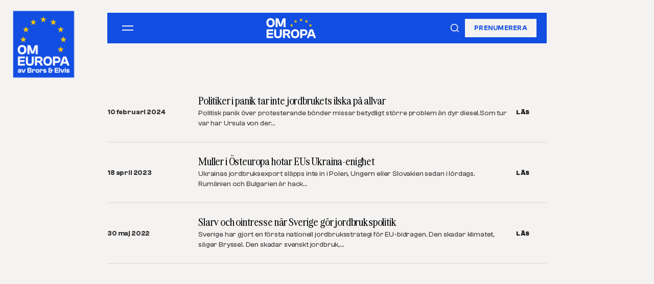

--- FILE ---
content_type: text/html; charset=UTF-8
request_url: https://omeuropa.se/tag/jordbruk/
body_size: 8614
content:
<!doctype html>
<html lang="sv-SE">
<head>
  <meta charset="UTF-8" />
  <meta name="viewport" content="width=device-width,initial-scale=1" />
  <meta name='robots' content='noindex, follow' />
<link rel="canonical" href="https://omeuropa.se/tag/jordbruk/">
<meta property="og:title" content="jordbruk-arkiv - Om Europa - av Brors &amp; Elvis">
<meta property="og:url" content="https://omeuropa.se/tag/jordbruk/">
<meta property="og:site_name" content="Om Europa - av Brors &amp; Elvis">
<meta property="og:type" content="website">
<meta property="og:image" content="https://omeuropa.se/wp-content/uploads/2020/06/cropped-eu-ikon.png">
<meta name="twitter:card" content="summary_large_image">
<meta name="twitter:title" content="jordbruk-arkiv - Om Europa - av Brors &amp; Elvis">
<meta name="twitter:image" content="https://omeuropa.se/wp-content/uploads/2020/06/cropped-eu-ikon.png">
<script type="application/ld+json">{"@context":"https:\/\/schema.org","@graph":[{"@type":"Organization","@id":"https:\/\/omeuropa.se\/#organization","name":"Om Europa - av Brors &amp; Elvis","url":"https:\/\/omeuropa.se\/","logo":{"@type":"ImageObject","url":"https:\/\/omeuropa.se\/wp-content\/uploads\/2020\/06\/cropped-eu-ikon.png"}},{"@type":"WebSite","@id":"https:\/\/omeuropa.se\/#website","url":"https:\/\/omeuropa.se\/","name":"Om Europa - av Brors &amp; Elvis","publisher":{"@id":"https:\/\/omeuropa.se\/#organization"}}]}</script>

	<!-- This site is optimized with the Yoast SEO plugin v26.8 - https://yoast.com/product/yoast-seo-wordpress/ -->
	<title>jordbruk-arkiv - Om Europa - av Brors &amp; Elvis</title>
	<meta property="og:locale" content="sv_SE" />
	<meta property="og:type" content="article" />
	<meta property="og:title" content="jordbruk-arkiv - Om Europa - av Brors &amp; Elvis" />
	<meta property="og:url" content="https://omeuropa.se/tag/jordbruk/" />
	<meta property="og:site_name" content="Om Europa - av Brors &amp; Elvis" />
	<meta name="twitter:card" content="summary_large_image" />
	<script type="application/ld+json" class="yoast-schema-graph">{"@context":"https://schema.org","@graph":[{"@type":"CollectionPage","@id":"https://omeuropa.se/tag/jordbruk/","url":"https://omeuropa.se/tag/jordbruk/","name":"jordbruk-arkiv - Om Europa - av Brors &amp; Elvis","isPartOf":{"@id":"https://omeuropa.se/#website"},"breadcrumb":{"@id":"https://omeuropa.se/tag/jordbruk/#breadcrumb"},"inLanguage":"sv-SE"},{"@type":"BreadcrumbList","@id":"https://omeuropa.se/tag/jordbruk/#breadcrumb","itemListElement":[{"@type":"ListItem","position":1,"name":"Hem","item":"https://omeuropa.se/"},{"@type":"ListItem","position":2,"name":"jordbruk"}]},{"@type":"WebSite","@id":"https://omeuropa.se/#website","url":"https://omeuropa.se/","name":"Om Europa - av Brors & Elvis","description":"","publisher":{"@id":"https://omeuropa.se/#organization"},"potentialAction":[{"@type":"SearchAction","target":{"@type":"EntryPoint","urlTemplate":"https://omeuropa.se/?s={search_term_string}"},"query-input":{"@type":"PropertyValueSpecification","valueRequired":true,"valueName":"search_term_string"}}],"inLanguage":"sv-SE"},{"@type":"Organization","@id":"https://omeuropa.se/#organization","name":"Om Europa - av Brors & Elvis","url":"https://omeuropa.se/","logo":{"@type":"ImageObject","inLanguage":"sv-SE","@id":"https://omeuropa.se/#/schema/logo/image/","url":"https://omeuropa.se/wp-content/uploads/2026/01/32Artboard-4-scaled.png","contentUrl":"https://omeuropa.se/wp-content/uploads/2026/01/32Artboard-4-scaled.png","width":2522,"height":2560,"caption":"Om Europa - av Brors & Elvis"},"image":{"@id":"https://omeuropa.se/#/schema/logo/image/"}}]}</script>
	<!-- / Yoast SEO plugin. -->


<link rel='dns-prefetch' href='//static.addtoany.com' />
<link rel='dns-prefetch' href='//cdn.jsdelivr.net' />
<link rel="alternate" type="application/rss+xml" title="Om Europa - av Brors &amp; Elvis &raquo; etikettflöde för jordbruk" href="https://omeuropa.se/tag/jordbruk/feed/" />
<style id='wp-img-auto-sizes-contain-inline-css'>
img:is([sizes=auto i],[sizes^="auto," i]){contain-intrinsic-size:3000px 1500px}
/*# sourceURL=wp-img-auto-sizes-contain-inline-css */
</style>
<style id='wp-emoji-styles-inline-css'>

	img.wp-smiley, img.emoji {
		display: inline !important;
		border: none !important;
		box-shadow: none !important;
		height: 1em !important;
		width: 1em !important;
		margin: 0 0.07em !important;
		vertical-align: -0.1em !important;
		background: none !important;
		padding: 0 !important;
	}
/*# sourceURL=wp-emoji-styles-inline-css */
</style>
<style id='wp-block-library-inline-css'>
:root{--wp-block-synced-color:#7a00df;--wp-block-synced-color--rgb:122,0,223;--wp-bound-block-color:var(--wp-block-synced-color);--wp-editor-canvas-background:#ddd;--wp-admin-theme-color:#007cba;--wp-admin-theme-color--rgb:0,124,186;--wp-admin-theme-color-darker-10:#006ba1;--wp-admin-theme-color-darker-10--rgb:0,107,160.5;--wp-admin-theme-color-darker-20:#005a87;--wp-admin-theme-color-darker-20--rgb:0,90,135;--wp-admin-border-width-focus:2px}@media (min-resolution:192dpi){:root{--wp-admin-border-width-focus:1.5px}}.wp-element-button{cursor:pointer}:root .has-very-light-gray-background-color{background-color:#eee}:root .has-very-dark-gray-background-color{background-color:#313131}:root .has-very-light-gray-color{color:#eee}:root .has-very-dark-gray-color{color:#313131}:root .has-vivid-green-cyan-to-vivid-cyan-blue-gradient-background{background:linear-gradient(135deg,#00d084,#0693e3)}:root .has-purple-crush-gradient-background{background:linear-gradient(135deg,#34e2e4,#4721fb 50%,#ab1dfe)}:root .has-hazy-dawn-gradient-background{background:linear-gradient(135deg,#faaca8,#dad0ec)}:root .has-subdued-olive-gradient-background{background:linear-gradient(135deg,#fafae1,#67a671)}:root .has-atomic-cream-gradient-background{background:linear-gradient(135deg,#fdd79a,#004a59)}:root .has-nightshade-gradient-background{background:linear-gradient(135deg,#330968,#31cdcf)}:root .has-midnight-gradient-background{background:linear-gradient(135deg,#020381,#2874fc)}:root{--wp--preset--font-size--normal:16px;--wp--preset--font-size--huge:42px}.has-regular-font-size{font-size:1em}.has-larger-font-size{font-size:2.625em}.has-normal-font-size{font-size:var(--wp--preset--font-size--normal)}.has-huge-font-size{font-size:var(--wp--preset--font-size--huge)}.has-text-align-center{text-align:center}.has-text-align-left{text-align:left}.has-text-align-right{text-align:right}.has-fit-text{white-space:nowrap!important}#end-resizable-editor-section{display:none}.aligncenter{clear:both}.items-justified-left{justify-content:flex-start}.items-justified-center{justify-content:center}.items-justified-right{justify-content:flex-end}.items-justified-space-between{justify-content:space-between}.screen-reader-text{border:0;clip-path:inset(50%);height:1px;margin:-1px;overflow:hidden;padding:0;position:absolute;width:1px;word-wrap:normal!important}.screen-reader-text:focus{background-color:#ddd;clip-path:none;color:#444;display:block;font-size:1em;height:auto;left:5px;line-height:normal;padding:15px 23px 14px;text-decoration:none;top:5px;width:auto;z-index:100000}html :where(.has-border-color){border-style:solid}html :where([style*=border-top-color]){border-top-style:solid}html :where([style*=border-right-color]){border-right-style:solid}html :where([style*=border-bottom-color]){border-bottom-style:solid}html :where([style*=border-left-color]){border-left-style:solid}html :where([style*=border-width]){border-style:solid}html :where([style*=border-top-width]){border-top-style:solid}html :where([style*=border-right-width]){border-right-style:solid}html :where([style*=border-bottom-width]){border-bottom-style:solid}html :where([style*=border-left-width]){border-left-style:solid}html :where(img[class*=wp-image-]){height:auto;max-width:100%}:where(figure){margin:0 0 1em}html :where(.is-position-sticky){--wp-admin--admin-bar--position-offset:var(--wp-admin--admin-bar--height,0px)}@media screen and (max-width:600px){html :where(.is-position-sticky){--wp-admin--admin-bar--position-offset:0px}}

/*# sourceURL=wp-block-library-inline-css */
</style><style id='wp-block-paragraph-inline-css'>
.is-small-text{font-size:.875em}.is-regular-text{font-size:1em}.is-large-text{font-size:2.25em}.is-larger-text{font-size:3em}.has-drop-cap:not(:focus):first-letter{float:left;font-size:8.4em;font-style:normal;font-weight:100;line-height:.68;margin:.05em .1em 0 0;text-transform:uppercase}body.rtl .has-drop-cap:not(:focus):first-letter{float:none;margin-left:.1em}p.has-drop-cap.has-background{overflow:hidden}:root :where(p.has-background){padding:1.25em 2.375em}:where(p.has-text-color:not(.has-link-color)) a{color:inherit}p.has-text-align-left[style*="writing-mode:vertical-lr"],p.has-text-align-right[style*="writing-mode:vertical-rl"]{rotate:180deg}
/*# sourceURL=https://omeuropa.se/wp-includes/blocks/paragraph/style.min.css */
</style>
<style id='global-styles-inline-css'>
:root{--wp--preset--aspect-ratio--square: 1;--wp--preset--aspect-ratio--4-3: 4/3;--wp--preset--aspect-ratio--3-4: 3/4;--wp--preset--aspect-ratio--3-2: 3/2;--wp--preset--aspect-ratio--2-3: 2/3;--wp--preset--aspect-ratio--16-9: 16/9;--wp--preset--aspect-ratio--9-16: 9/16;--wp--preset--color--black: #000000;--wp--preset--color--cyan-bluish-gray: #abb8c3;--wp--preset--color--white: #ffffff;--wp--preset--color--pale-pink: #f78da7;--wp--preset--color--vivid-red: #cf2e2e;--wp--preset--color--luminous-vivid-orange: #ff6900;--wp--preset--color--luminous-vivid-amber: #fcb900;--wp--preset--color--light-green-cyan: #7bdcb5;--wp--preset--color--vivid-green-cyan: #00d084;--wp--preset--color--pale-cyan-blue: #8ed1fc;--wp--preset--color--vivid-cyan-blue: #0693e3;--wp--preset--color--vivid-purple: #9b51e0;--wp--preset--gradient--vivid-cyan-blue-to-vivid-purple: linear-gradient(135deg,rgb(6,147,227) 0%,rgb(155,81,224) 100%);--wp--preset--gradient--light-green-cyan-to-vivid-green-cyan: linear-gradient(135deg,rgb(122,220,180) 0%,rgb(0,208,130) 100%);--wp--preset--gradient--luminous-vivid-amber-to-luminous-vivid-orange: linear-gradient(135deg,rgb(252,185,0) 0%,rgb(255,105,0) 100%);--wp--preset--gradient--luminous-vivid-orange-to-vivid-red: linear-gradient(135deg,rgb(255,105,0) 0%,rgb(207,46,46) 100%);--wp--preset--gradient--very-light-gray-to-cyan-bluish-gray: linear-gradient(135deg,rgb(238,238,238) 0%,rgb(169,184,195) 100%);--wp--preset--gradient--cool-to-warm-spectrum: linear-gradient(135deg,rgb(74,234,220) 0%,rgb(151,120,209) 20%,rgb(207,42,186) 40%,rgb(238,44,130) 60%,rgb(251,105,98) 80%,rgb(254,248,76) 100%);--wp--preset--gradient--blush-light-purple: linear-gradient(135deg,rgb(255,206,236) 0%,rgb(152,150,240) 100%);--wp--preset--gradient--blush-bordeaux: linear-gradient(135deg,rgb(254,205,165) 0%,rgb(254,45,45) 50%,rgb(107,0,62) 100%);--wp--preset--gradient--luminous-dusk: linear-gradient(135deg,rgb(255,203,112) 0%,rgb(199,81,192) 50%,rgb(65,88,208) 100%);--wp--preset--gradient--pale-ocean: linear-gradient(135deg,rgb(255,245,203) 0%,rgb(182,227,212) 50%,rgb(51,167,181) 100%);--wp--preset--gradient--electric-grass: linear-gradient(135deg,rgb(202,248,128) 0%,rgb(113,206,126) 100%);--wp--preset--gradient--midnight: linear-gradient(135deg,rgb(2,3,129) 0%,rgb(40,116,252) 100%);--wp--preset--font-size--small: 13px;--wp--preset--font-size--medium: 20px;--wp--preset--font-size--large: 36px;--wp--preset--font-size--x-large: 42px;--wp--preset--spacing--20: 0.44rem;--wp--preset--spacing--30: 0.67rem;--wp--preset--spacing--40: 1rem;--wp--preset--spacing--50: 1.5rem;--wp--preset--spacing--60: 2.25rem;--wp--preset--spacing--70: 3.38rem;--wp--preset--spacing--80: 5.06rem;--wp--preset--shadow--natural: 6px 6px 9px rgba(0, 0, 0, 0.2);--wp--preset--shadow--deep: 12px 12px 50px rgba(0, 0, 0, 0.4);--wp--preset--shadow--sharp: 6px 6px 0px rgba(0, 0, 0, 0.2);--wp--preset--shadow--outlined: 6px 6px 0px -3px rgb(255, 255, 255), 6px 6px rgb(0, 0, 0);--wp--preset--shadow--crisp: 6px 6px 0px rgb(0, 0, 0);}:where(.is-layout-flex){gap: 0.5em;}:where(.is-layout-grid){gap: 0.5em;}body .is-layout-flex{display: flex;}.is-layout-flex{flex-wrap: wrap;align-items: center;}.is-layout-flex > :is(*, div){margin: 0;}body .is-layout-grid{display: grid;}.is-layout-grid > :is(*, div){margin: 0;}:where(.wp-block-columns.is-layout-flex){gap: 2em;}:where(.wp-block-columns.is-layout-grid){gap: 2em;}:where(.wp-block-post-template.is-layout-flex){gap: 1.25em;}:where(.wp-block-post-template.is-layout-grid){gap: 1.25em;}.has-black-color{color: var(--wp--preset--color--black) !important;}.has-cyan-bluish-gray-color{color: var(--wp--preset--color--cyan-bluish-gray) !important;}.has-white-color{color: var(--wp--preset--color--white) !important;}.has-pale-pink-color{color: var(--wp--preset--color--pale-pink) !important;}.has-vivid-red-color{color: var(--wp--preset--color--vivid-red) !important;}.has-luminous-vivid-orange-color{color: var(--wp--preset--color--luminous-vivid-orange) !important;}.has-luminous-vivid-amber-color{color: var(--wp--preset--color--luminous-vivid-amber) !important;}.has-light-green-cyan-color{color: var(--wp--preset--color--light-green-cyan) !important;}.has-vivid-green-cyan-color{color: var(--wp--preset--color--vivid-green-cyan) !important;}.has-pale-cyan-blue-color{color: var(--wp--preset--color--pale-cyan-blue) !important;}.has-vivid-cyan-blue-color{color: var(--wp--preset--color--vivid-cyan-blue) !important;}.has-vivid-purple-color{color: var(--wp--preset--color--vivid-purple) !important;}.has-black-background-color{background-color: var(--wp--preset--color--black) !important;}.has-cyan-bluish-gray-background-color{background-color: var(--wp--preset--color--cyan-bluish-gray) !important;}.has-white-background-color{background-color: var(--wp--preset--color--white) !important;}.has-pale-pink-background-color{background-color: var(--wp--preset--color--pale-pink) !important;}.has-vivid-red-background-color{background-color: var(--wp--preset--color--vivid-red) !important;}.has-luminous-vivid-orange-background-color{background-color: var(--wp--preset--color--luminous-vivid-orange) !important;}.has-luminous-vivid-amber-background-color{background-color: var(--wp--preset--color--luminous-vivid-amber) !important;}.has-light-green-cyan-background-color{background-color: var(--wp--preset--color--light-green-cyan) !important;}.has-vivid-green-cyan-background-color{background-color: var(--wp--preset--color--vivid-green-cyan) !important;}.has-pale-cyan-blue-background-color{background-color: var(--wp--preset--color--pale-cyan-blue) !important;}.has-vivid-cyan-blue-background-color{background-color: var(--wp--preset--color--vivid-cyan-blue) !important;}.has-vivid-purple-background-color{background-color: var(--wp--preset--color--vivid-purple) !important;}.has-black-border-color{border-color: var(--wp--preset--color--black) !important;}.has-cyan-bluish-gray-border-color{border-color: var(--wp--preset--color--cyan-bluish-gray) !important;}.has-white-border-color{border-color: var(--wp--preset--color--white) !important;}.has-pale-pink-border-color{border-color: var(--wp--preset--color--pale-pink) !important;}.has-vivid-red-border-color{border-color: var(--wp--preset--color--vivid-red) !important;}.has-luminous-vivid-orange-border-color{border-color: var(--wp--preset--color--luminous-vivid-orange) !important;}.has-luminous-vivid-amber-border-color{border-color: var(--wp--preset--color--luminous-vivid-amber) !important;}.has-light-green-cyan-border-color{border-color: var(--wp--preset--color--light-green-cyan) !important;}.has-vivid-green-cyan-border-color{border-color: var(--wp--preset--color--vivid-green-cyan) !important;}.has-pale-cyan-blue-border-color{border-color: var(--wp--preset--color--pale-cyan-blue) !important;}.has-vivid-cyan-blue-border-color{border-color: var(--wp--preset--color--vivid-cyan-blue) !important;}.has-vivid-purple-border-color{border-color: var(--wp--preset--color--vivid-purple) !important;}.has-vivid-cyan-blue-to-vivid-purple-gradient-background{background: var(--wp--preset--gradient--vivid-cyan-blue-to-vivid-purple) !important;}.has-light-green-cyan-to-vivid-green-cyan-gradient-background{background: var(--wp--preset--gradient--light-green-cyan-to-vivid-green-cyan) !important;}.has-luminous-vivid-amber-to-luminous-vivid-orange-gradient-background{background: var(--wp--preset--gradient--luminous-vivid-amber-to-luminous-vivid-orange) !important;}.has-luminous-vivid-orange-to-vivid-red-gradient-background{background: var(--wp--preset--gradient--luminous-vivid-orange-to-vivid-red) !important;}.has-very-light-gray-to-cyan-bluish-gray-gradient-background{background: var(--wp--preset--gradient--very-light-gray-to-cyan-bluish-gray) !important;}.has-cool-to-warm-spectrum-gradient-background{background: var(--wp--preset--gradient--cool-to-warm-spectrum) !important;}.has-blush-light-purple-gradient-background{background: var(--wp--preset--gradient--blush-light-purple) !important;}.has-blush-bordeaux-gradient-background{background: var(--wp--preset--gradient--blush-bordeaux) !important;}.has-luminous-dusk-gradient-background{background: var(--wp--preset--gradient--luminous-dusk) !important;}.has-pale-ocean-gradient-background{background: var(--wp--preset--gradient--pale-ocean) !important;}.has-electric-grass-gradient-background{background: var(--wp--preset--gradient--electric-grass) !important;}.has-midnight-gradient-background{background: var(--wp--preset--gradient--midnight) !important;}.has-small-font-size{font-size: var(--wp--preset--font-size--small) !important;}.has-medium-font-size{font-size: var(--wp--preset--font-size--medium) !important;}.has-large-font-size{font-size: var(--wp--preset--font-size--large) !important;}.has-x-large-font-size{font-size: var(--wp--preset--font-size--x-large) !important;}
/*# sourceURL=global-styles-inline-css */
</style>

<style id='classic-theme-styles-inline-css'>
/*! This file is auto-generated */
.wp-block-button__link{color:#fff;background-color:#32373c;border-radius:9999px;box-shadow:none;text-decoration:none;padding:calc(.667em + 2px) calc(1.333em + 2px);font-size:1.125em}.wp-block-file__button{background:#32373c;color:#fff;text-decoration:none}
/*# sourceURL=/wp-includes/css/classic-themes.min.css */
</style>
<link rel='stylesheet' id='om-europa-css' href='https://omeuropa.se/wp-content/themes/om-europa-theme/style.css?ver=1.0' media='all' />
<link rel='stylesheet' id='om-europa-core-css' href='https://omeuropa.se/wp-content/themes/om-europa-theme/assets/css/core.css?ver=1.0' media='all' />
<link rel='stylesheet' id='addtoany-css' href='https://omeuropa.se/wp-content/plugins/add-to-any/addtoany.min.css?ver=1.16' media='all' />
<script id="addtoany-core-js-before">
window.a2a_config=window.a2a_config||{};a2a_config.callbacks=[];a2a_config.overlays=[];a2a_config.templates={};a2a_localize = {
	Share: "Dela",
	Save: "Spara",
	Subscribe: "Prenumerera",
	Email: "E-post",
	Bookmark: "Bokmärk",
	ShowAll: "Visa alla",
	ShowLess: "Visa färre",
	FindServices: "Hitta tjänst(er)",
	FindAnyServiceToAddTo: "Hitta direkt en tjänst att lägga till",
	PoweredBy: "Drivs av",
	ShareViaEmail: "Dela via e-post",
	SubscribeViaEmail: "Prenumerera via e-post",
	BookmarkInYourBrowser: "Lägg till som bokmärke i din webbläsare",
	BookmarkInstructions: "Tryck Ctrl+D eller \u2318+D för att lägga till denna sida som bokmärke",
	AddToYourFavorites: "Lägg till i dina favoriter",
	SendFromWebOrProgram: "Skicka från valfri e-postadress eller e-postprogram",
	EmailProgram: "E-postprogram",
	More: "Mer&#8230;",
	ThanksForSharing: "Tack för att du delar!",
	ThanksForFollowing: "Tack för att du följer!"
};


//# sourceURL=addtoany-core-js-before
</script>
<script defer src="https://static.addtoany.com/menu/page.js" id="addtoany-core-js"></script>
<script src="https://omeuropa.se/wp-includes/js/jquery/jquery.min.js?ver=3.7.1" id="jquery-core-js"></script>
<script src="https://omeuropa.se/wp-includes/js/jquery/jquery-migrate.min.js?ver=3.4.1" id="jquery-migrate-js"></script>
<script defer src="https://omeuropa.se/wp-content/plugins/add-to-any/addtoany.min.js?ver=1.1" id="addtoany-jquery-js"></script>
<link rel="https://api.w.org/" href="https://omeuropa.se/wp-json/" /><link rel="alternate" title="JSON" type="application/json" href="https://omeuropa.se/wp-json/wp/v2/tags/1598" /><link rel="icon" href="https://omeuropa.se/wp-content/uploads/2020/06/cropped-eu-ikon-32x32.png" sizes="32x32" />
<link rel="icon" href="https://omeuropa.se/wp-content/uploads/2020/06/cropped-eu-ikon-192x192.png" sizes="192x192" />
<link rel="apple-touch-icon" href="https://omeuropa.se/wp-content/uploads/2020/06/cropped-eu-ikon-180x180.png" />
<meta name="msapplication-TileImage" content="https://omeuropa.se/wp-content/uploads/2020/06/cropped-eu-ikon-270x270.png" />
</head>
<body class="archive tag tag-jordbruk tag-1598 wp-theme-om-europa-theme">

<!-- Card Navigation -->
<div class="card-nav-container js-nav-reveal">
  <nav class="card-nav">
    <div class="card-nav-top">
      <button class="card-nav-hamburger" type="button" aria-label="Öppna meny" aria-expanded="false">
        <span class="card-nav-hamburger__line"></span>
        <span class="card-nav-hamburger__line"></span>
      </button>

      <a class="card-nav-logo" href="https://omeuropa.se/">
        <span class="card-nav-logo__text">OM EUROPA</span>
        <img
          class="card-nav-logo__img"
          src="https://omeuropa.se/wp-content/uploads/2026/01/om-europa-mobil-ny.jpg"
          alt="Om Europa"
          width="40"
          height="40"
        />
      </a>

      <div class="card-nav-actions">
        <button class="card-nav-search card-nav-search-toggle" type="button" aria-label="Sök" aria-expanded="false">
          <svg width="20" height="20" viewBox="0 0 24 24" fill="none" stroke="currentColor" stroke-width="2" stroke-linecap="round" stroke-linejoin="round">
            <circle cx="11" cy="11" r="8"/>
            <path d="M21 21l-4.35-4.35"/>
          </svg>
        </button>
        <a class="card-nav-cta" href="https://omeuropa.se/nyhetsbrev/">Prenumerera</a>
      </div>
    </div>

    
    <div class="card-nav-search-panel" aria-hidden="true">
      <form class="card-nav-search-form" role="search" method="get" action="https://omeuropa.se/">
        <label class="sr-only" for="card-nav-search-input">Sök</label>
        <input class="card-nav-search-input" type="search" id="card-nav-search-input" name="s" placeholder="Sök bland inlägg..." />
        <button class="card-nav-search-submit" type="submit">Sök</button>
      </form>
    </div>

    <div class="card-nav-content" aria-hidden="true">
      
      <div class="nav-card nav-card--hem">
        <a class="nav-card__label" href="https://omeuropa.se/">Hem</a>
        <div class="nav-card__links">
          <a class="nav-card__link" href="https://omeuropa.se/">
            <svg class="nav-card__icon" viewBox="0 0 24 24" fill="none" stroke="currentColor" stroke-width="2">
              <path d="M7 17L17 7M17 7H7M17 7V17"/>
            </svg>
            Startsidan
          </a>
        </div>
      </div>

      <div class="nav-card nav-card--arkiv">
        <a class="nav-card__label" href="https://omeuropa.se/arkiv/">Arkiv</a>
        <div class="nav-card__links">
          <a class="nav-card__link" href="https://omeuropa.se/arkiv/">
            <svg class="nav-card__icon" viewBox="0 0 24 24" fill="none" stroke="currentColor" stroke-width="2">
              <path d="M7 17L17 7M17 7H7M17 7V17"/>
            </svg>
            Alla inlägg
          </a>
                      <a class="nav-card__link" href="https://omeuropa.se/category/rattstat-demokrati/">
              <svg class="nav-card__icon" viewBox="0 0 24 24" fill="none" stroke="currentColor" stroke-width="2">
                <path d="M7 17L17 7M17 7H7M17 7V17"/>
              </svg>
              Demokrati, rättsstat och värderingar            </a>
                      <a class="nav-card__link" href="https://omeuropa.se/category/ekonomi/">
              <svg class="nav-card__icon" viewBox="0 0 24 24" fill="none" stroke="currentColor" stroke-width="2">
                <path d="M7 17L17 7M17 7H7M17 7V17"/>
              </svg>
              Ekonomi, handel och den inre marknaden            </a>
                      <a class="nav-card__link" href="https://omeuropa.se/category/institutioner/">
              <svg class="nav-card__icon" viewBox="0 0 24 24" fill="none" stroke="currentColor" stroke-width="2">
                <path d="M7 17L17 7M17 7H7M17 7V17"/>
              </svg>
              EU:s institutioner och beslutsprocesser            </a>
                      <a class="nav-card__link" href="https://omeuropa.se/category/klimat/">
              <svg class="nav-card__icon" viewBox="0 0 24 24" fill="none" stroke="currentColor" stroke-width="2">
                <path d="M7 17L17 7M17 7H7M17 7V17"/>
              </svg>
              Klimat, miljö och energi            </a>
                      <a class="nav-card__link" href="https://omeuropa.se/category/migration/">
              <svg class="nav-card__icon" viewBox="0 0 24 24" fill="none" stroke="currentColor" stroke-width="2">
                <path d="M7 17L17 7M17 7H7M17 7V17"/>
              </svg>
              Migration, gränser och rörlighet            </a>
                      <a class="nav-card__link" href="https://omeuropa.se/category/uncategorized/">
              <svg class="nav-card__icon" viewBox="0 0 24 24" fill="none" stroke="currentColor" stroke-width="2">
                <path d="M7 17L17 7M17 7H7M17 7V17"/>
              </svg>
              Okategoriserad            </a>
                      <a class="nav-card__link" href="https://omeuropa.se/category/utrikespolitik/">
              <svg class="nav-card__icon" viewBox="0 0 24 24" fill="none" stroke="currentColor" stroke-width="2">
                <path d="M7 17L17 7M17 7H7M17 7V17"/>
              </svg>
              Säkerhet, försvar och utrikespolitik            </a>
                      <a class="nav-card__link" href="https://omeuropa.se/category/sverige-i-eu/">
              <svg class="nav-card__icon" viewBox="0 0 24 24" fill="none" stroke="currentColor" stroke-width="2">
                <path d="M7 17L17 7M17 7H7M17 7V17"/>
              </svg>
              Sverige i EU            </a>
                      <a class="nav-card__link" href="https://omeuropa.se/category/val-opinion/">
              <svg class="nav-card__icon" viewBox="0 0 24 24" fill="none" stroke="currentColor" stroke-width="2">
                <path d="M7 17L17 7M17 7H7M17 7V17"/>
              </svg>
              Val, opinion och politisk utveckling            </a>
                  </div>
      </div>

      <div class="nav-card nav-card--om-oss">
        <a class="nav-card__label" href="https://omeuropa.se/om-oss/">Om oss</a>
        <div class="nav-card__links">
          <a class="nav-card__link" href="https://omeuropa.se/om-oss/">
            <svg class="nav-card__icon" viewBox="0 0 24 24" fill="none" stroke="currentColor" stroke-width="2">
              <path d="M7 17L17 7M17 7H7M17 7V17"/>
            </svg>
            Om oss
          </a>
          <a class="nav-card__link" href="https://omeuropa.se/om-oss/#forfattare">
            <svg class="nav-card__icon" viewBox="0 0 24 24" fill="none" stroke="currentColor" stroke-width="2">
              <path d="M7 17L17 7M17 7H7M17 7V17"/>
            </svg>
            Författare
          </a>
        </div>
      </div>
    </div>
  </nav>
</div>

<div class="mobile-search-overlay" aria-hidden="true">
  <div class="mobile-search-overlay__panel" role="dialog" aria-modal="true" aria-label="Sök">
    <button class="mobile-search-close" type="button" aria-label="Stäng sök">Stäng</button>
    <form class="mobile-search-form" role="search" method="get" action="https://omeuropa.se/">
      <label class="sr-only" for="mobile-search-input">Sök</label>
      <input class="mobile-search-input" type="search" id="mobile-search-input" name="s" placeholder="Sök bland inlägg..." />
      <button class="mobile-search-submit" type="submit">Sök</button>
    </form>
  </div>
</div>

<header class="site-header">
  <div class="site-header__inner">
    <div class="mast js-reveal">
      <a class="brand" aria-label="Om Europa, av Brors och Elvis" href="https://omeuropa.se/">
        <img
          class="brand__mark"
          src="https://omeuropa.se/wp-content/uploads/2026/01/om-europa-scaled.png"
          alt="Om Europa"
          width="200"
          height="200"
          loading="eager"
        />

      </a>
    </div>
  </div>
</header>

<main class="site-main">
  <div class="wrap">
    <section class="archive js-reveal">
              <article class="row js-reveal">
          <div class="row__left"><div class="row__date">10 februari 2024</div></div>
          <div class="row__mid">
            <h3 class="row__title"><a class="js-underline post-title-link" href="https://omeuropa.se/politiker-i-panik-tar-inte-jordbrukets-ilska-pa-allvar/">Politiker i panik tar inte jordbrukets ilska på allvar</a></h3>
            <div class="row__excerpt">Politisk panik över protesterande bönder missar betydligt större problem än dyr diesel.Som tur var har Ursula von der&hellip;</div>
          </div>
          <div class="row__right"><a class="row__link js-underline" href="https://omeuropa.se/politiker-i-panik-tar-inte-jordbrukets-ilska-pa-allvar/">LÄS</a></div>
        </article>
              <article class="row js-reveal">
          <div class="row__left"><div class="row__date">18 april 2023</div></div>
          <div class="row__mid">
            <h3 class="row__title"><a class="js-underline post-title-link" href="https://omeuropa.se/muller-i-osteuropa-hotar-eus-ukraina-enighet/">Muller i Östeuropa hotar EUs Ukraina-enighet</a></h3>
            <div class="row__excerpt">Ukrainas jordbruksexport släpps inte in i Polen, Ungern eller Slovakien sedan i lördags. Rumänien och Bulgarien är hack&hellip;</div>
          </div>
          <div class="row__right"><a class="row__link js-underline" href="https://omeuropa.se/muller-i-osteuropa-hotar-eus-ukraina-enighet/">LÄS</a></div>
        </article>
              <article class="row js-reveal">
          <div class="row__left"><div class="row__date">30 maj 2022</div></div>
          <div class="row__mid">
            <h3 class="row__title"><a class="js-underline post-title-link" href="https://omeuropa.se/slarv-och-ointresse-nar-sverige-gor-jordbrukspolitik/">Slarv och ointresse när Sverige gör jordbrukspolitik</a></h3>
            <div class="row__excerpt">Sverige har gjort en första nationell jordbruksstrategi för EU-bidragen. Den skadar klimatet, säger Bryssel. Den skadar svenskt jordbruk,&hellip;</div>
          </div>
          <div class="row__right"><a class="row__link js-underline" href="https://omeuropa.se/slarv-och-ointresse-nar-sverige-gor-jordbrukspolitik/">LÄS</a></div>
        </article>
      
      <div class="pager">
              </div>
    </section>
  </div>
</main>

<footer class="site-footer">
  <div class="wrap">
    <div class="footer__inner">
      <div class="footer__brand">
        <img
          class="footer__logo"
          src="https://omeuropa.se/wp-content/uploads/2026/01/om-europa-scaled.png"
          alt="Om Europa"
          width="160"
          height="160"
          loading="lazy"
        />
      </div>

      <nav class="footer__nav">
        <a href="https://omeuropa.se/">Hem</a>
        <a href="https://omeuropa.se/arkiv/">Arkiv</a>
        <a href="https://omeuropa.se/om-oss/">Om oss</a>
        <a href="https://omeuropa.se/integritetspolicy/">Integritetspolicy</a>
      </nav>

      <div class="footer__meta">
        <div class="footer__authors">
          <a href="https://omeuropa.se/om-oss/">Henrik Brors</a>
          <a href="https://omeuropa.se/om-oss/">Ylva Nilsson</a>
        </div>
        <div class="footer__copy">&copy; 2026 Om Europa</div>
        <div class="footer__credit">
          <a href="https://brunowegelius.com" target="_blank" rel="noopener">Webbdesign av<br>Bruno Wegelius</a>
        </div>
      </div>
    </div>
  </div>
</footer>

<script type="speculationrules">
{"prefetch":[{"source":"document","where":{"and":[{"href_matches":"/*"},{"not":{"href_matches":["/wp-*.php","/wp-admin/*","/wp-content/uploads/*","/wp-content/*","/wp-content/plugins/*","/wp-content/themes/om-europa-theme/*","/*\\?(.+)"]}},{"not":{"selector_matches":"a[rel~=\"nofollow\"]"}},{"not":{"selector_matches":".no-prefetch, .no-prefetch a"}}]},"eagerness":"conservative"}]}
</script>
<script src="https://cdn.jsdelivr.net/npm/gsap@3.12.5/dist/gsap.min.js" id="gsap-js"></script>
<script id="om-europa-js-extra">
var omEuropa = {"ajaxUrl":"https://omeuropa.se/wp-admin/admin-ajax.php","nonce":"4248217c80"};
//# sourceURL=om-europa-js-extra
</script>
<script src="https://omeuropa.se/wp-content/themes/om-europa-theme/assets/js/app.js?ver=1.0" id="om-europa-js"></script>
<script id="wp-emoji-settings" type="application/json">
{"baseUrl":"https://s.w.org/images/core/emoji/17.0.2/72x72/","ext":".png","svgUrl":"https://s.w.org/images/core/emoji/17.0.2/svg/","svgExt":".svg","source":{"concatemoji":"https://omeuropa.se/wp-includes/js/wp-emoji-release.min.js?ver=6.9"}}
</script>
<script type="module">
/*! This file is auto-generated */
const a=JSON.parse(document.getElementById("wp-emoji-settings").textContent),o=(window._wpemojiSettings=a,"wpEmojiSettingsSupports"),s=["flag","emoji"];function i(e){try{var t={supportTests:e,timestamp:(new Date).valueOf()};sessionStorage.setItem(o,JSON.stringify(t))}catch(e){}}function c(e,t,n){e.clearRect(0,0,e.canvas.width,e.canvas.height),e.fillText(t,0,0);t=new Uint32Array(e.getImageData(0,0,e.canvas.width,e.canvas.height).data);e.clearRect(0,0,e.canvas.width,e.canvas.height),e.fillText(n,0,0);const a=new Uint32Array(e.getImageData(0,0,e.canvas.width,e.canvas.height).data);return t.every((e,t)=>e===a[t])}function p(e,t){e.clearRect(0,0,e.canvas.width,e.canvas.height),e.fillText(t,0,0);var n=e.getImageData(16,16,1,1);for(let e=0;e<n.data.length;e++)if(0!==n.data[e])return!1;return!0}function u(e,t,n,a){switch(t){case"flag":return n(e,"\ud83c\udff3\ufe0f\u200d\u26a7\ufe0f","\ud83c\udff3\ufe0f\u200b\u26a7\ufe0f")?!1:!n(e,"\ud83c\udde8\ud83c\uddf6","\ud83c\udde8\u200b\ud83c\uddf6")&&!n(e,"\ud83c\udff4\udb40\udc67\udb40\udc62\udb40\udc65\udb40\udc6e\udb40\udc67\udb40\udc7f","\ud83c\udff4\u200b\udb40\udc67\u200b\udb40\udc62\u200b\udb40\udc65\u200b\udb40\udc6e\u200b\udb40\udc67\u200b\udb40\udc7f");case"emoji":return!a(e,"\ud83e\u1fac8")}return!1}function f(e,t,n,a){let r;const o=(r="undefined"!=typeof WorkerGlobalScope&&self instanceof WorkerGlobalScope?new OffscreenCanvas(300,150):document.createElement("canvas")).getContext("2d",{willReadFrequently:!0}),s=(o.textBaseline="top",o.font="600 32px Arial",{});return e.forEach(e=>{s[e]=t(o,e,n,a)}),s}function r(e){var t=document.createElement("script");t.src=e,t.defer=!0,document.head.appendChild(t)}a.supports={everything:!0,everythingExceptFlag:!0},new Promise(t=>{let n=function(){try{var e=JSON.parse(sessionStorage.getItem(o));if("object"==typeof e&&"number"==typeof e.timestamp&&(new Date).valueOf()<e.timestamp+604800&&"object"==typeof e.supportTests)return e.supportTests}catch(e){}return null}();if(!n){if("undefined"!=typeof Worker&&"undefined"!=typeof OffscreenCanvas&&"undefined"!=typeof URL&&URL.createObjectURL&&"undefined"!=typeof Blob)try{var e="postMessage("+f.toString()+"("+[JSON.stringify(s),u.toString(),c.toString(),p.toString()].join(",")+"));",a=new Blob([e],{type:"text/javascript"});const r=new Worker(URL.createObjectURL(a),{name:"wpTestEmojiSupports"});return void(r.onmessage=e=>{i(n=e.data),r.terminate(),t(n)})}catch(e){}i(n=f(s,u,c,p))}t(n)}).then(e=>{for(const n in e)a.supports[n]=e[n],a.supports.everything=a.supports.everything&&a.supports[n],"flag"!==n&&(a.supports.everythingExceptFlag=a.supports.everythingExceptFlag&&a.supports[n]);var t;a.supports.everythingExceptFlag=a.supports.everythingExceptFlag&&!a.supports.flag,a.supports.everything||((t=a.source||{}).concatemoji?r(t.concatemoji):t.wpemoji&&t.twemoji&&(r(t.twemoji),r(t.wpemoji)))});
//# sourceURL=https://omeuropa.se/wp-includes/js/wp-emoji-loader.min.js
</script>
</body>
</html>


--- FILE ---
content_type: text/css
request_url: https://omeuropa.se/wp-content/themes/om-europa-theme/style.css?ver=1.0
body_size: -119
content:
/*
Theme Name: Om Europa
Author: Bruno
Version: 1.0
Description: Editorial minimal WP theme for Om Europa.
Text Domain: om-europa
*/

--- FILE ---
content_type: text/css
request_url: https://omeuropa.se/wp-content/themes/om-europa-theme/assets/css/core.css?ver=1.0
body_size: 10796
content:
/* assets/css/core.css */
@font-face{
  font-family:"ClashGroteskVar";
  src:url("../fonts/ClashGrotesk-Variable.ttf") format("truetype");
  font-weight:200 800;
  font-style:normal;
  font-display:swap;
}
@font-face{
  font-family:"VeryVogue";
  src:url("../fonts/VeryVogueText.woff2") format("woff2");
  font-weight:400;
  font-style:normal;
  font-display:swap;
}
:root{
  --bg:#f5f3f1;
  --text:#101011;
  --accent:#134ee2;
  --max: 860px;
  --gap: 48px;
  --ease:cubic-bezier(0.2, 0.7, 0.2, 1);
}

*{ box-sizing:border-box; }
html{ height:100%; }
body{
  margin:0;
  min-height:100%;
  display:flex;
  flex-direction:column;
  background:var(--bg);
  color:var(--text);
  font-family:"ClashGroteskVar", system-ui, -apple-system, Segoe UI, Roboto, Helvetica, Arial, sans-serif;
  font-weight:450;
  letter-spacing:-0.01em;
  -webkit-font-smoothing:antialiased;
  text-rendering:optimizeLegibility;
}
body.is-search-overlay-open{
  overflow:hidden;
}

a{ color:inherit; text-decoration:none; }
.wrap{ width:min(var(--max), calc(100% - 120px)); margin:0 auto; }
.wrap--wide{ --max: 1060px; }

.site-header{
  position:fixed;
  top:0;
  left:0;
  z-index:1000;
  padding:0;
  background:transparent;
  width:100vw;
  pointer-events:none;
}
.site-header a,
.site-header .brand{
  pointer-events:auto;
}
.site-header__inner{
  width:100%;
  padding:0 40px 0 10px;
  max-width:none;
}
.mast{
  display:flex;
  align-items:center;
  justify-content:flex-start;
  gap:16px;
  position:relative;
  min-height:100px;
}
.brand{
  --brand-mark-size:clamp(100px, 12vw, 200px);
  display:flex;
  align-items:flex-start;
  gap:10px;
  white-space:nowrap;
  align-self:flex-start;
}
.brand__mark{
  width:var(--brand-mark-size);
  height:var(--brand-mark-size);
  flex:0 0 var(--brand-mark-size);
  display:block;
  object-fit:cover;
  margin-top:10px;
}
.brand__title{
  font-family:"VeryVogue", serif;
  font-weight:400;
  font-size:var(--brand-title-size);
  line-height:var(--brand-title-line);
  letter-spacing:-0.02em;
  margin:0;
  transform:translateY(-2px);
}
.brand__home{ display:inline-block; }
.brand__by{
  display:flex;
  flex-direction:column;
  justify-content:flex-start;
  height:var(--brand-mark-size);
  padding:6px 0 0;
  font-weight:400;
  letter-spacing:-0.01em;
}
.brand__byLine{
  font-family:"VeryVogue", serif;
  font-size:calc(var(--brand-mark-size) * 0.58);
  line-height:0.92;
  white-space:nowrap;
}
.brand__byLine + .brand__byLine{ margin-top:-2px; }

/* Card Navigation */
.card-nav-container{
  position:fixed;
  top:25px;
  left:50%;
  transform:translateX(-50%);
  z-index:1001;
  width:min(var(--max), calc(100% - 40px));
  transition:transform 0.6s var(--ease);
}
.card-nav-container.is-hidden{
  transform:translateX(-50%) translateY(calc(-100% - 50px));
  pointer-events:none;
}
.card-nav{
  background:var(--accent);
  overflow:hidden;
  height:60px;
  transition:height 0.4s var(--ease);
  pointer-events:auto;
}
.card-nav.is-open,
.card-nav.has-post-title{
  height:auto;
}
.card-nav-top{
  display:flex;
  align-items:center;
  justify-content:space-between;
  padding:0 20px;
  height:60px;
}
.card-nav-hamburger{
  display:flex;
  flex-direction:column;
  justify-content:center;
  align-items:center;
  width:40px;
  height:40px;
  padding:10px;
  background:transparent;
  border:none;
  cursor:pointer;
  gap:0;
  position:relative;
}
.card-nav-hamburger__line{
  display:block;
  width:22px;
  height:2px;
  background:var(--bg);
  position:absolute;
  transition:transform 0.4s var(--ease);
}
.card-nav-hamburger__line:first-child{
  transform:translateY(-4px);
}
.card-nav-hamburger__line:last-child{
  transform:translateY(4px);
}
.card-nav-hamburger.is-active .card-nav-hamburger__line:first-child{
  transform:translateY(0) rotate(45deg);
}
.card-nav-hamburger.is-active .card-nav-hamburger__line:last-child{
  transform:translateY(0) rotate(-45deg);
}
.card-nav-logo{
  display:flex;
  align-items:center;
  font-family:"VeryVogue", serif;
  font-weight:600;
  font-size:20px;
  letter-spacing:0.02em;
  color:var(--bg);
  text-decoration:none;
}
.card-nav-logo__text{ display:none; }
.card-nav-logo__img{
  display:block;
  width:auto;
  height:40px;
  max-width:200px;
  object-fit:contain;
}
.card-nav-actions{
  display:flex;
  align-items:center;
  gap:12px;
}
.card-nav-search{
  display:flex;
  align-items:center;
  justify-content:center;
  width:40px;
  height:40px;
  background:transparent;
  border:none;
  color:var(--bg);
  transition:opacity 0.2s ease;
  cursor:pointer;
}
.card-nav-search:hover{
  opacity:0.7;
}
.card-nav-search svg{
  width:20px;
  height:20px;
}
.card-nav-search:focus-visible{
  outline:2px solid var(--bg);
  outline-offset:2px;
}
.card-nav-cta{
  display:inline-block;
  background:var(--bg);
  color:var(--accent);
  font-weight:600;
  font-size:13px;
  letter-spacing:0.02em;
  text-transform:uppercase;
  padding:10px 18px;
  text-decoration:none;
  position:relative;
}
.card-nav-cta::after{
  content:"";
  position:absolute;
  bottom:8px;
  left:18px;
  right:18px;
  height:1px;
  background:var(--accent);
  transform:scaleX(0);
  transition:transform 0.3s var(--ease);
}
.card-nav-cta:hover::after{
  transform:scaleX(1);
}
.card-nav-content{
  display:grid;
  grid-template-columns:repeat(3, 1fr);
  gap:16px;
  padding:20px;
  opacity:0;
  visibility:hidden;
  transition:opacity 0.3s ease, visibility 0.3s;
}
.card-nav.is-open .card-nav-content{
  opacity:1;
  visibility:visible;
}

/* Post title in nav */
.card-nav-post-title{
  display:none;
  padding:0 20px 16px;
}
.card-nav.has-post-title:not(.is-open) .card-nav-post-title{
  display:block;
}
.card-nav.is-open .card-nav-post-title{
  display:none;
}
.card-nav-post-title__label{
  font-family:"ClashGroteskVar", sans-serif;
  font-weight:600;
  font-size:12px;
  text-transform:uppercase;
  letter-spacing:0.04em;
  color:var(--bg);
  opacity:0.7;
  margin-right:8px;
}
.card-nav-post-title__text{
  font-family:"VeryVogue", serif;
  font-weight:400;
  font-size:22px;
  line-height:1.25;
  color:var(--bg);
  white-space:nowrap;
  overflow:hidden;
  text-overflow:ellipsis;
}
.card-nav-search-panel{
  display:none;
  padding:0 20px 16px;
}
.card-nav.is-search-open .card-nav-search-panel{
  display:block;
}
.mobile-search-overlay{
  position:fixed;
  inset:0;
  z-index:1200;
  display:flex;
  align-items:center;
  justify-content:center;
  padding:20px;
  background:rgba(16,16,17,0.72);
  opacity:0;
  visibility:hidden;
  pointer-events:none;
  transition:opacity 0.25s ease, visibility 0.25s ease;
}
.mobile-search-overlay.is-open{
  opacity:1;
  visibility:visible;
  pointer-events:auto;
}
.mobile-search-overlay__panel{
  width:min(640px, 100%);
  background:var(--bg);
  padding:22px;
  border-radius:0;
  box-shadow:0 20px 60px rgba(0,0,0,0.25);
}
.mobile-search-close{
  display:inline-flex;
  align-items:center;
  justify-content:center;
  border:none;
  background:transparent;
  font-family:inherit;
  font-weight:650;
  font-size:13px;
  text-transform:uppercase;
  letter-spacing:0.06em;
  color:var(--accent);
  cursor:pointer;
  margin-bottom:14px;
}
.mobile-search-form{
  display:flex;
  flex-direction:column;
  gap:12px;
}
.mobile-search-input{
  width:100%;
  padding:14px 16px;
  font-family:inherit;
  font-size:16px;
  border:2px solid rgba(16,16,17,0.15);
  border-radius:0;
  background:var(--bg);
  color:var(--text);
}
.mobile-search-input:focus{
  outline:none;
  border-color:var(--accent);
}
.mobile-search-submit{
  align-self:flex-start;
  background:var(--accent);
  color:var(--bg);
  border:none;
  padding:12px 18px;
  font-family:inherit;
  font-weight:650;
  font-size:13px;
  text-transform:uppercase;
  letter-spacing:0.06em;
  cursor:pointer;
}
@media (min-width: 981px){
  .mobile-search-overlay{
    display:none;
  }
}
.card-nav-search-form{
  display:flex;
  align-items:stretch;
  gap:10px;
}
.card-nav-search-input{
  flex:1;
  padding:10px 14px;
  font-family:inherit;
  font-size:14px;
  border:none;
  background:var(--bg);
  color:var(--text);
}
.card-nav-search-input::-webkit-search-cancel-button{
  -webkit-appearance:none;
  width:14px;
  height:14px;
  background: no-repeat center/contain url("data:image/svg+xml;utf8,<svg xmlns='http://www.w3.org/2000/svg' width='14' height='14' viewBox='0 0 24 24' fill='none' stroke='%23134ee2' stroke-width='2' stroke-linecap='round' stroke-linejoin='round'><circle cx='12' cy='12' r='10'/><path d='M9 9l6 6'/><path d='M15 9l-6 6'/></svg>");
  cursor:pointer;
}
.card-nav-search-input:focus{
  outline:none;
}
.card-nav-search-submit{
  background:var(--bg);
  color:var(--accent);
  border:none;
  padding:0 16px;
  font-family:inherit;
  font-weight:650;
  font-size:13px;
  text-transform:uppercase;
  letter-spacing:0.04em;
  cursor:pointer;
  transition:opacity 0.2s ease;
}
.card-nav-search-submit:hover{
  opacity:0.85;
}
.nav-card{
  padding:20px;
  opacity:0;
  transform:translateY(30px);
  transition:opacity 0.4s var(--ease), transform 0.4s var(--ease);
}
.card-nav.is-open .nav-card{
  opacity:1;
  transform:translateY(0);
}
.card-nav.is-open .nav-card:nth-child(1){ transition-delay:0.05s; }
.card-nav.is-open .nav-card:nth-child(2){ transition-delay:0.1s; }
.card-nav.is-open .nav-card:nth-child(3){ transition-delay:0.15s; }

.nav-card--hem,
.nav-card--arkiv,
.nav-card--om-oss{
  background:var(--bg);
  color:var(--text);
}
.nav-card__label{
  display:block;
  font-family:"ClashGroteskVar", sans-serif;
  font-weight:650;
  font-size:18px;
  text-transform:uppercase;
  letter-spacing:0.02em;
  text-decoration:none;
  color:inherit;
  margin-bottom:16px;
}
.nav-card__label:hover{
  opacity:0.7;
}
.nav-card__links{
  display:flex;
  flex-direction:column;
  gap:8px;
}
.nav-card__link{
  display:inline-flex;
  align-items:center;
  gap:6px;
  font-size:14px;
  font-weight:500;
  text-decoration:none;
  color:inherit;
  transition:opacity 0.2s ease;
  width:fit-content;
}
.nav-card__link:hover{
  opacity:0.6;
}
.nav-card__icon{
  width:16px;
  height:16px;
  flex-shrink:0;
}

.site-main{
  padding: 160px 0 80px;
  flex:1;
}

/* Hide old nav elements */
.nav-island{ display:none; }
.hamburger{ display:none; }
.mobile-menu-overlay{ display:none; }

@media (max-width: 980px){
  /* Card nav mobile adjustments */
  .card-nav-container{
    top:env(safe-area-inset-top);
    left:0;
    transform:none;
    width:100%;
  }
  .card-nav{
    height:72px;
  }
  .card-nav.has-post-title{
    height:auto;
  }
  .card-nav-top{
    height:72px;
    padding:0 calc(16px + env(safe-area-inset-right)) 0 calc(16px + env(safe-area-inset-left));
  }
  .card-nav-logo__text{ display:none; }
  .card-nav-logo__img{
    display:block;
    width:auto;
    height:46px;
    max-width:180px;
    object-fit:contain;
  }
  .card-nav-hamburger{
    width:46px;
    height:46px;
  }
  .card-nav-hamburger__line{
    width:24px;
  }
  .card-nav-actions{
    gap:10px;
  }
  .card-nav-search{
    width:46px;
    height:46px;
    background:transparent;
  }
  .card-nav-search svg{
    width:22px;
    height:22px;
  }
  .card-nav-search-panel{
    display:none !important;
  }
  .card-nav-cta{
    font-size:14px;
    padding:11px 18px;
  }
  .card-nav-cta::after{
    left:12px;
    right:12px;
    bottom:6px;
  }
  .card-nav-content{
    grid-template-columns:1fr;
    gap:12px;
    padding:0 12px 12px;
  }
  .card-nav-post-title{
    padding:8px 16px 12px;
  }
  .card-nav-post-title__label{
    font-size:11px;
  }
  .card-nav-post-title__text{
    font-size:18px;
  }
  .nav-card{
    padding:16px;
  }
  .nav-card__label{
    font-size:16px;
    margin-bottom:12px;
  }

  /* Mobile content padding */
  .wrap{
    width:calc(100% - 40px);
  }

  /* Hide the separate logo header on mobile — card-nav is the sole header */
  .site-header{
    display:none;
  }

  /* Reduce top padding since only card-nav remains (≈62px bar + 12px top) */
  .site-main{
    padding:90px 0 60px;
  }
}

@media (max-width: 480px){
  .card-nav-container{
    top:env(safe-area-inset-top);
    left:0;
    transform:none;
    width:100%;
  }
  .card-nav{
    height:64px;
  }
  .card-nav.has-post-title{
    height:auto;
  }
  .card-nav-top{
    height:64px;
    padding:0 calc(14px + env(safe-area-inset-right)) 0 calc(14px + env(safe-area-inset-left));
  }
  .card-nav-logo__img{
    width:auto;
    height:42px;
    max-width:160px;
  }
  .card-nav-actions{
    gap:6px;
  }
  .card-nav-search{
    width:34px;
    height:34px;
    background:transparent;
  }
  .card-nav-search svg{
    width:16px;
    height:16px;
  }
  .card-nav-cta{
    font-size:10px;
    padding:8px 10px;
  }
  .card-nav-cta::after{
    left:8px;
    right:8px;
    bottom:5px;
  }
  .card-nav-content{
    padding:0 10px 10px;
    gap:10px;
  }
  .card-nav-post-title{
    padding:10px 16px 14px;
  }
  .card-nav-search-panel{
    padding:0 10px 10px;
  }
  .card-nav-post-title__label{
    font-size:10px;
    margin-right:6px;
  }
  .card-nav-post-title__text{
    font-size:16px;
    white-space:normal;
    overflow:visible;
    text-overflow:unset;
  }
  .nav-card{
    padding:14px;
  }
  .nav-card__label{
    font-size:14px;
    margin-bottom:10px;
  }
  .nav-card__link{
    font-size:13px;
  }
  .site-main{
    padding:82px 0 50px;
  }
}

/* HOME GRID */
.home-grid{
  display:grid;
  grid-template-columns: 1fr;
}
@media (min-width: 980px){
  .home-grid{
    grid-template-columns: minmax(0, 3fr) minmax(0, 1fr);
    column-gap: var(--gap);
    align-items:stretch;
  }
}

.col-left{ width:100%; min-width:0; }
.col-right{
  width:100%;
  min-width:0;
  display:flex;
  flex-direction:column;
}

.latest{ width:100%; }
.latest__label{
  background:var(--accent);
  color:var(--bg);
  font-weight:650;
  text-transform:uppercase;
  font-size:14px;
  letter-spacing:0.06em;
  padding:10px 14px;
  width:fit-content;
}
.latest__media{
  display:block;
  width:100%;
  aspect-ratio:5/2;
  background:#ddd;
  overflow:hidden;
}
.latest__img{
  width:100%;
  height:100%;
  object-fit:cover;
  display:block;
}
.latest__body{
  background: var(--accent);
  color:var(--bg);
  padding: 22px 22px 20px;
  min-height: clamp(180px, 24vw, 240px);
}
.latest__title{
  margin:0 0 10px;
  font-family:"VeryVogue", serif;
  font-weight:400;
  font-size:44px;
  line-height:0.98;
  letter-spacing:-0.02em;
}
.latest__meta{
  font-weight:550;
  font-size:14px;
  opacity:0.92;
  margin-bottom:14px;
}
.latest__author{
  transition:opacity 0.2s ease;
}
.latest__author:hover{
  opacity:0.7;
}
.latest__excerpt{
  font-size:16px;
  line-height:1.5;
  opacity:0.92;
  max-width: 68ch;
}
.latest__cta{ margin-top: 14px; }
.latest__link{
  font-weight:650;
  text-transform:uppercase;
  font-size:14px;
  letter-spacing:0.06em;
}

/* EARLIER */
.earlier{ margin-top: 30px; }
.earlier__head{ display:flex; align-items:flex-end; gap:14px; }
.earlier__title{
  font-weight:750;
  text-transform:uppercase;
  font-size:18px;
  letter-spacing:0.02em;
}
.earlier__rule{ height:2px; background:var(--text); flex:1; transform: translateY(-4px); }

.earlier__list{ margin-top:18px; display:flex; flex-direction:column; gap:18px; }

.card{
  display:grid;
  grid-template-columns: 150px 1fr;
  gap:18px;
  align-items:stretch;
}
.card__imgWrap{
  display:block;
  width:150px;
  min-height:150px;
  overflow:hidden;
}
.card__img{
  width:100%;
  height:100%;
  object-fit:cover;
  display:block;
  background:#ddd;
}
.card__body{ padding-top: 2px; }
.card__title{
  margin:0 0 6px;
  font-family:"VeryVogue", serif;
  font-weight:400;
  font-size:26px;
  line-height:1.02;
  letter-spacing:-0.02em;
}
.card__meta{
  font-size:13px;
  font-weight:550;
  opacity:0.9;
  margin-bottom:8px;
}
.card__author{
  color:var(--accent);
  transition:opacity 0.2s ease;
}
.card__author:hover{
  opacity:0.7;
}
body.home .card__author,
body.front-page .card__author{
  color:inherit;
}
.card__excerpt{
  font-size:15px;
  line-height:1.45;
  opacity:0.9;
  max-width: 64ch;
  margin-bottom: 10px;
}
.card__link{
  font-weight:650;
  text-transform:uppercase;
  font-size:13px;
  letter-spacing:0.06em;
}

/* SIDEBAR AUTHORS */
.sidebar-authors{
  margin-bottom:28px;
}
.sidebar-authors__title{
  color:var(--accent);
  font-weight:750;
  text-transform:uppercase;
  font-size:14px;
  letter-spacing:0.06em;
  margin-bottom:12px;
}

/* BLUESKY */
.bsky{
  flex:1;
  display:flex;
  flex-direction:column;
}
.bsky__title{
  color: var(--accent);
  font-weight:750;
  text-transform:uppercase;
  font-size:14px;
  letter-spacing:0.06em;
  margin-bottom:12px;
}
.bsky__embed{
  width:100%;
  flex:1;
  display:flex;
  flex-direction:column;
}
.bsky-feed{
  border:none;
  padding:0;
  font-size:14px;
  flex:1;
  min-height:200px;
  background:transparent;
  border-radius:0;
  box-shadow:none;
}
.bsky-feed__status{
  opacity:0.7;
}
.bsky-feed__list{
  display:flex;
  flex-direction:column;
  gap:12px;
}
.bsky-feed__item{
  border:1px solid rgba(16,16,17,0.1);
  padding:14px;
  border-radius:12px;
  background:#fff;
  transition:border-color 0.2s ease, box-shadow 0.2s ease;
  overflow:hidden;
}
.bsky-feed__item.is-clickable{
  cursor:pointer;
}
.bsky-feed__item.is-clickable:hover{
  border-color:rgba(16,16,17,0.2);
  box-shadow:0 8px 16px rgba(16,16,17,0.08);
}
.bsky-feed__item.is-clickable:focus{
  outline:2px solid var(--accent);
  outline-offset:2px;
}
.bsky-feed__repost{
  font-size:11px;
  font-weight:600;
  letter-spacing:0.02em;
  text-transform:uppercase;
  opacity:0.65;
  margin-bottom:8px;
}
.bsky-feed__header{
  display:flex;
  align-items:flex-start;
  gap:10px;
}
.bsky-feed__avatar{
  width:36px;
  height:36px;
  border-radius:50%;
  object-fit:cover;
  display:block;
}
.bsky-feed__author{
  display:flex;
  flex-direction:column;
  gap:2px;
  min-width:0;
}
.bsky-feed__name{
  font-weight:650;
  font-size:14px;
  overflow:hidden;
  text-overflow:ellipsis;
  white-space:nowrap;
}
.bsky-feed__handle{
  font-size:12px;
  opacity:0.65;
  overflow:hidden;
  text-overflow:ellipsis;
  white-space:nowrap;
}
.bsky-feed__time{
  font-size:12px;
  opacity:0.6;
  margin-top:2px;
}
.bsky-feed__text{
  font-size:14px;
  line-height:1.45;
  margin-top:10px;
  overflow-wrap:break-word;
  word-break:break-word;
}
.bsky-feed__meta{
  margin-top:8px;
  font-size:12px;
  font-weight:600;
  opacity:0.75;
}
.bsky-feed__link{
  color:var(--accent);
}
.bsky-feed__images{
  margin-top:10px;
  display:grid;
  grid-template-columns:repeat(2, 1fr);
  gap:6px;
}
.bsky-feed__images.is-single{
  grid-template-columns:1fr;
}
.bsky-feed__image{
  width:100%;
  border-radius:10px;
  display:block;
}
.bsky-feed__external{
  display:flex;
  gap:10px;
  align-items:stretch;
  margin-top:10px;
  border:1px solid rgba(16,16,17,0.12);
  border-radius:10px;
  overflow:hidden;
  background:#fff;
  color:inherit;
}
.bsky-feed__external-thumb{
  width:88px;
  min-height:88px;
  object-fit:cover;
  display:block;
}
.bsky-feed__external-body{
  padding:10px;
  display:flex;
  flex-direction:column;
  gap:6px;
  min-width:0;
  overflow:hidden;
}
.bsky-feed__external-title{
  font-weight:650;
  font-size:13px;
}
.bsky-feed__external-desc{
  font-size:12px;
  opacity:0.75;
  line-height:1.4;
}
.bsky-feed__external-link{
  font-size:12px;
  color:var(--accent);
  overflow:hidden;
  text-overflow:ellipsis;
  white-space:nowrap;
  display:block;
}
.bsky__authors{ margin-top: 22px; }
.bsky-authors{ display:flex; flex-direction:column; gap:22px; }
.bsky-author{
  display:flex;
  flex-direction:column;
  align-items:flex-start;
  gap:8px;
  text-decoration:none;
  color:inherit;
  transition:opacity 0.2s ease;
}
a.bsky-author:hover{
  opacity:0.8;
}
.bsky-author__img{
  width:56px;
  height:56px;
  border-radius:50%;
  object-fit:cover;
  display:block;
}
.bsky-author__name{
  font-family:"VeryVogue", serif;
  font-weight:400;
  font-size:28px;
  line-height:1.05;
}
.bsky-author__bio{
  font-size:14px;
  line-height:1.45;
  opacity:0.85;
  max-width: 26ch;
}

/* PAGERS */
.pager{
  margin-top: 26px;
  display:flex;
  align-items:center;
  gap:20px;
}
.pager__link{
  font-weight:650;
  text-transform:uppercase;
  font-size:13px;
  letter-spacing:0.06em;
}
.pager__text-link{
  font-weight:650;
  text-transform:uppercase;
  font-size:13px;
  letter-spacing:0.06em;
  color:var(--accent);
}
.pager__btn{
  background:var(--accent);
  color:var(--bg);
  border:none;
  padding:14px 28px;
  font-family:inherit;
  font-weight:650;
  font-size:13px;
  text-transform:uppercase;
  letter-spacing:0.06em;
  cursor:pointer;
  transition:opacity 0.2s ease;
}

/* HOME FACTS */
.home-facts{
  margin-top:36px;
  padding:22px;
  background:var(--accent);
  color:var(--bg);
}
.home-facts__title{
  font-weight:750;
  text-transform:uppercase;
  font-size:14px;
  letter-spacing:0.06em;
  margin-bottom:14px;
}
.home-facts__grid{
  display:grid;
  grid-template-columns:1fr;
  gap:18px;
}
.home-facts__label{
  font-weight:650;
  text-transform:uppercase;
  font-size:12px;
  letter-spacing:0.04em;
  margin-bottom:6px;
}
.home-facts__item p{
  margin:0;
  font-size:15px;
  line-height:1.5;
  max-width:60ch;
}
.home-facts__link{
  color:var(--bg);
  text-decoration:underline;
  text-underline-offset:3px;
}
.home-facts__note{
  font-weight:600;
}
@media (min-width: 820px){
  .home-facts__grid{
    grid-template-columns:1fr 1fr;
  }
}
.pager__btn:hover{
  opacity:0.9;
}
.pager__loading{
  font-weight:600;
  font-size:13px;
  text-transform:uppercase;
  letter-spacing:0.06em;
  opacity:0.7;
}

/* SINGLE */
.single{ width:100%; }
.breadcrumbs{
  display:flex;
  flex-wrap:wrap;
  align-items:center;
  gap:6px;
  font-size:13px;
  font-weight:500;
  margin-bottom:12px;
  opacity:0.6;
}
.breadcrumbs__link{
  color:inherit;
  text-decoration:none;
  transition:opacity 0.2s ease;
}
.breadcrumbs__link:hover{
  opacity:0.7;
}
.breadcrumbs__sep{
  color:inherit;
  opacity:0.5;
}
.single__title{
  font-family:"VeryVogue", serif;
  font-weight:400;
  font-size:54px;
  line-height:0.98;
  letter-spacing:-0.02em;
  margin:0 0 10px;
}
.single__meta{
  font-size:14px;
  font-weight:600;
  opacity:0.85;
  margin-bottom: 18px;
}
.single__author{
  color:var(--accent);
  transition:opacity 0.2s ease;
}
.single__author:hover{
  opacity:0.7;
}
.single__media{
  margin: 18px 0 20px;
  aspect-ratio:4/3;
  overflow:hidden;
}
.single__img{
  width:100%;
  height:100%;
  object-fit:cover;
  display:block;
}
.single__content{
  font-size:19px;
  line-height:1.65;
}
.single__content p:first-of-type{
  font-weight:500;
}
.single__content p{ margin: 0 0 16px; }
.single__content figure,
.single__content .wp-block-image{
  margin: 26px 0;
  max-width:100%;
  width:100%;
  overflow:hidden;
}
.single__content img{
  display:block;
  max-width:100%;
  width:100%;
  height:auto;
  padding:8px;
  background:rgba(16,16,17,0.03);
}
.single__content a{
  color:var(--accent);
  text-decoration:none;
}
.single__content a:hover{
  opacity:0.8;
}
.single__share{
  display:flex;
  align-items:center;
  gap:12px;
  margin:14px 0;
}
.single__share--bottom{
  margin:24px 0 0;
}
.share-icon{
  width:40px;
  height:40px;
  border-radius:999px;
  border:none;
  background:#fff;
  color:var(--text);
  display:inline-flex;
  align-items:center;
  justify-content:center;
  padding:0;
  text-decoration:none;
  cursor:pointer;
  appearance:none;
  transition:transform 0.2s ease, border-color 0.2s ease, box-shadow 0.2s ease;
}
.share-icon svg{
  width:18px;
  height:18px;
  display:block;
  fill:currentColor;
}
.share-icon:hover{
  transform:translateY(-1px);
  box-shadow:0 6px 12px rgba(16,16,17,0.12);
}
.share-icon:focus-visible{
  outline:2px solid var(--accent);
  outline-offset:2px;
}
.share-icon.is-copied{
  color:var(--accent);
}
.share-btn{
  background:var(--accent);
  color:var(--bg);
  border:none;
  padding:10px 18px;
  font-family:inherit;
  font-weight:650;
  font-size:13px;
  text-transform:uppercase;
  letter-spacing:0.06em;
  cursor:pointer;
  transition:opacity 0.2s ease;
}
.share-btn:hover{
  opacity:0.85;
}
.share-btn.is-copied{
  opacity:0.8;
}
@media (min-width: 980px){
  .suggested{
    position:sticky;
    top:160px;
  }
}
.suggested__title{
  font-weight:750;
  text-transform:uppercase;
  font-size:14px;
  letter-spacing:0.06em;
  margin-bottom:12px;
}
.suggested__list{ display:flex; flex-direction:column; gap:20px; }
.suggested__item{
  border-bottom:1px solid rgba(16,16,17,0.12);
  padding-bottom:16px;
}
.suggested__link{
  font-family:"VeryVogue", serif;
  font-weight:400;
  font-size:22px;
  line-height:1.08;
  display:inline-block;
}
.suggested__meta{
  font-size:12px;
  font-weight:600;
  opacity:0.75;
  margin-top:6px;
}
.suggested__cta{
  margin-top:20px;
}
.suggested__cta-link{
  display:inline-block;
  background:var(--accent);
  color:var(--bg);
  font-weight:650;
  text-transform:uppercase;
  font-size:13px;
  letter-spacing:0.06em;
  padding:12px 20px;
  transition:opacity 0.2s ease;
}
.suggested__cta-link:hover{
  opacity:0.9;
}

/* RELATED BOX (Blue box at bottom of post) */
.related-box{
  background:#fcba03;
  color:var(--text);
  padding:28px;
  margin-top:48px;
}
.related-box__header{
  margin-bottom:24px;
}
.related-box__title{
  font-weight:750;
  text-transform:uppercase;
  font-size:18px;
  letter-spacing:0.02em;
  margin:0;
}
.related-box__grid{
  display:grid;
  grid-template-columns:repeat(4, 1fr);
  gap:20px;
}
.related-box__item{
  display:flex;
  flex-direction:column;
}
.related-box__imgWrap{
  display:block;
  width:100%;
  aspect-ratio:1/1;
  overflow:hidden;
  margin-bottom:12px;
}
.related-box__img{
  width:100%;
  height:100%;
  object-fit:cover;
  display:block;
}
.related-box__itemTitle{
  font-family:"VeryVogue", serif;
  font-weight:400;
  font-size:20px;
  line-height:1.08;
  margin:0 0 8px;
}
.related-box__itemTitle a{
  color:inherit;
  text-decoration:none;
}
.related-box__meta{
  font-size:12px;
  font-weight:550;
  opacity:0.85;
  display:flex;
  flex-direction:column;
  gap:2px;
}
.related-box__author{
  color:inherit;
  transition:opacity 0.2s ease;
}
.related-box__author:hover{
  opacity:0.7;
}
@media (max-width: 980px){
  .related-box__grid{
    grid-template-columns:repeat(2, 1fr);
    gap:16px;
  }
  .related-box{
    padding:24px;
  }
}
@media (max-width: 480px){
  .related-box__grid{
    grid-template-columns:1fr;
    gap:18px;
  }
  .related-box{
    padding:20px;
  }
  .related-box__item{
    display:grid;
    grid-template-columns:100px 1fr;
    grid-template-rows:auto auto;
    gap:0 12px;
    align-items:start;
  }
  .related-box__imgWrap{
    grid-row:1 / 3;
    width:100px;
    height:100px;
    aspect-ratio:auto;
    margin-bottom:0;
  }
  .related-box__itemTitle{
    grid-column:2;
    grid-row:1;
    font-size:16px;
    line-height:1.25;
    margin-bottom:4px;
    align-self:end;
  }
  .related-box__meta{
    grid-column:2;
    grid-row:2;
    font-size:11px;
    align-self:start;
  }
}

/* ARCHIVE */
.archive__header{
  margin-bottom:32px;
}
.archive__pageTitle{
  font-family:"VeryVogue", serif;
  font-weight:400;
  font-size:72px;
  line-height:0.95;
  letter-spacing:-0.02em;
  margin:0 0 12px;
}
.archive__intro{
  font-size:16px;
  line-height:1.5;
  opacity:0.85;
  margin:0;
  max-width:60ch;
}
.archive__searchLink{
  font-weight:650;
  background:var(--accent);
  color:var(--bg);
  padding:5px 14px;
  margin-left:2px;
  font-size:14px;
  letter-spacing:0.04em;
  text-transform:uppercase;
  transition:opacity 0.2s ease;
}
.archive__searchLink:hover{
  opacity:0.9;
}
.archive__head{ display:flex; align-items:flex-end; gap:14px; margin-bottom: 18px; }
.archive__title{
  font-weight:750;
  text-transform:uppercase;
  font-size:18px;
  letter-spacing:0.02em;
  margin:0;
}
.archive__rule{ height:2px; background:var(--text); flex:1; transform: translateY(-4px); }

.archive__count{
  font-size:14px;
  opacity:0.7;
  margin-bottom:16px;
}
.archive__filters{ display:flex; flex-wrap:wrap; gap:16px; margin: 10px 0 22px; }
.filter{
  font-weight:650;
  text-transform:uppercase;
  font-size:13px;
  letter-spacing:0.06em;
  opacity:0.8;
}
.filter.is-active{ opacity:1; color: var(--accent); }

/* NEWSLETTER */
.newsletter__header{
  margin-bottom:28px;
}
.newsletter__title{
  font-family:"VeryVogue", serif;
  font-weight:400;
  font-size:72px;
  line-height:0.95;
  letter-spacing:-0.02em;
  margin:0 0 12px;
}
.newsletter__intro{
  font-size:16px;
  line-height:1.5;
  opacity:0.85;
  margin:0;
  max-width:60ch;
}
.newsletter__notice{
  padding:12px 16px;
  border-radius:10px;
  font-size:14px;
  margin-bottom:18px;
}
.newsletter__notice.is-success{
  background:rgba(19,78,226,0.1);
  color:var(--text);
}
.newsletter__notice.is-error{
  background:rgba(224,36,36,0.12);
  color:var(--text);
}
.newsletter__form{
  display:flex;
  flex-direction:column;
  gap:12px;
  max-width:520px;
}
.newsletter__label{
  font-weight:600;
  font-size:13px;
  text-transform:uppercase;
  letter-spacing:0.04em;
}
.newsletter__field{
  display:flex;
  flex-wrap:wrap;
  gap:12px;
}
.newsletter__input{
  flex:1 1 240px;
  padding:10px 12px;
  line-height:1.2;
  font-family:inherit;
  font-size:16px;
  border:2px solid rgba(16,16,17,0.15);
  background:transparent;
  transition:border-color 0.2s ease;
}
.newsletter__input:focus{
  outline:none;
  border-color:var(--accent);
}
.newsletter__note{
  font-size:13px;
  line-height:1.5;
  opacity:0.7;
  margin:0;
}
@media (max-width: 680px){
  .newsletter__title{
    font-size:52px;
  }
}

/* Dropdown */
.dropdown{
  position:relative;
}
.dropdown__toggle{
  display:flex;
  align-items:center;
  gap:8px;
  background:var(--accent);
  color:var(--bg);
  border:none;
  padding:10px 16px;
  font-family:inherit;
  font-weight:600;
  font-size:14px;
  letter-spacing:0.02em;
  cursor:pointer;
  transition:opacity 0.2s ease;
}
.dropdown__toggle:hover{
  opacity:0.9;
}
.dropdown__icon{
  transition:transform 0.3s var(--ease);
}
.dropdown.is-open .dropdown__icon{
  transform:rotate(180deg);
}
.dropdown__menu{
  position:absolute;
  top:100%;
  left:0;
  min-width:200px;
  background:var(--bg);
  border:2px solid var(--accent);
  margin-top:4px;
  opacity:0;
  visibility:hidden;
  transform:translateY(-8px);
  transition:opacity 0.25s ease, transform 0.25s var(--ease), visibility 0.25s;
  z-index:100;
}
.dropdown.is-open .dropdown__menu{
  opacity:1;
  visibility:visible;
  transform:translateY(0);
}
.dropdown__item{
  display:block;
  padding:10px 16px;
  font-size:14px;
  font-weight:500;
  color:var(--text);
  text-decoration:none;
  transition:background 0.15s ease;
}
.dropdown__item:hover{
  background:rgba(19, 78, 226, 0.08);
}
.dropdown__item.is-active{
  color:var(--accent);
  font-weight:600;
}
.dropdown__count{
  opacity:0.6;
  font-weight:400;
}
.dropdown__item--parent{
  font-weight:600;
  text-transform:uppercase;
  font-size:12px;
  letter-spacing:0.04em;
  padding-top:14px;
  border-top:1px solid rgba(16,16,17,0.08);
}
.dropdown__item--parent:first-of-type{
  border-top:none;
  padding-top:10px;
}
.dropdown__item--child{
  padding-left:28px;
  font-weight:400;
}
.dropdown__item--child::before{
  content:"";
  display:inline-block;
  width:6px;
  height:1px;
  background:rgba(16,16,17,0.3);
  margin-right:8px;
  vertical-align:middle;
}

.archive__list{ margin-top:18px; display:flex; flex-direction:column; gap:0; }
.row{
  display:grid;
  grid-template-columns: 160px 1fr 60px;
  gap: 18px;
  align-items:center;
  padding: 18px 0;
  border-bottom:1px solid rgba(16,16,17,0.12);
}
.row--with-thumb{
  grid-template-columns: 80px 120px 1fr 60px;
}
.row__thumb{
  display:block;
  width:80px;
  height:80px;
  overflow:hidden;
  flex-shrink:0;
}
.row__thumbImg{
  width:100%;
  height:100%;
  object-fit:cover;
  display:block;
}
.row__thumbPlaceholder{
  width:100%;
  height:100%;
  background:#f5f5f5;
}
.row__thumb .ph__icon{
  width:20px;
  height:20px;
}
.row__left{
  padding:0;
}
.row__right{
  padding:0;
}
.row__date{ font-weight:650; font-size:13px; opacity:0.85; line-height:1; }
.row__mid{
  padding:8px 0;
}
.row__title{
  margin:0 0 4px;
  font-family:"VeryVogue", serif;
  font-weight:400;
  font-size:22px;
  line-height:1.04;
}
.row__excerpt{ font-size:14px; line-height:1.45; opacity:0.85; }
.row__meta-mobile{ display:none; }
.row__link{
  font-weight:750;
  text-transform:uppercase;
  font-size:12px;
  letter-spacing:0.06em;
  justify-self:end;
  line-height:1;
}

/* Pagination */
.pagination{
  display:flex;
  align-items:center;
  justify-content:center;
  gap:8px;
  margin-top:32px;
  padding-top:24px;
}
.pagination__numbers{
  display:flex;
  align-items:center;
  gap:4px;
}
.pagination__link,
.pagination__num{
  display:flex;
  align-items:center;
  justify-content:center;
  min-width:40px;
  height:40px;
  padding:0 12px;
  font-weight:650;
  font-size:14px;
  color:var(--text);
  transition:background 0.2s ease, color 0.2s ease;
}
.pagination__link:hover,
.pagination__num:hover{
  background:var(--accent);
  color:var(--bg);
}
.pagination__num.is-current{
  background:var(--accent);
  color:var(--bg);
}
.pagination__dots{
  padding:0 8px;
  font-size:14px;
  opacity:0.6;
}
@media (max-width: 980px){
  .row--with-thumb{
    grid-template-columns: 60px 1fr 50px;
    align-items:stretch;
  }
  .row__thumb{
    width:60px;
    height:100%;
    aspect-ratio:auto;
  }
  .row--with-thumb .row__left{
    display:none;
  }
  .row__meta-mobile{
    display:flex;
    gap:6px;
    font-size:13px;
    opacity:0.7;
    margin-top:4px;
  }
}
@media (max-width: 480px){
  .archive__pageTitle{
    font-size:48px;
  }
  .row--with-thumb{
    grid-template-columns: 44px 1fr;
    gap:10px;
    align-items:stretch;
  }
  .row__thumb{
    width:44px;
    height:100%;
    aspect-ratio:auto;
    align-self:stretch;
  }
  .row--with-thumb .row__right{
    display:none;
  }
  .row__title{
    font-size:16px;
  }
  .row__excerpt{
    display:block;
    font-size:12px;
    line-height:1.4;
    margin-top:4px;
  }
  .row{
    padding:14px 0;
  }
  .row__meta-mobile{
    font-size:11px;
    margin-top:4px;
  }
  .pagination__link,
  .pagination__num{
    min-width:36px;
    height:36px;
    font-size:13px;
  }
  .pagination{
    max-width:100%;
    flex-wrap:wrap;
    gap:6px;
  }
  .pagination__numbers{
    flex-wrap:wrap;
    justify-content:center;
    max-width:100%;
  }
  .pagination__dots{
    padding:0 4px;
  }
}

/* ABOUT */
.about__title{
  font-family:"VeryVogue", serif;
  font-weight:400;
  font-size:72px;
  line-height:0.95;
  letter-spacing:-0.02em;
  margin: 0 0 18px;
}
.about__intro{
  max-width: 92ch;
  margin-bottom: 36px;
}
.about__intro p{
  margin: 0 0 16px;
  font-size: 16px;
  line-height: 1.6;
  opacity: 0.9;
}
.about__intro p:last-child{ margin-bottom: 0; }
.about__intro a{
  color:var(--accent);
  text-decoration:none;
}
.about__intro a:hover{
  opacity:0.8;
}
.about__content{
  max-width: 92ch;
  margin-bottom: 36px;
}
.about__content p{
  margin: 0 0 16px;
  font-size: 16px;
  line-height: 1.6;
  opacity: 0.9;
}
.about__content a{
  color:var(--accent);
  text-decoration:none;
}
.about__content a:hover{
  opacity:0.8;
}
.about__content .wp-block-columns{
  display:grid;
  grid-template-columns: 1fr;
  gap: 50px;
  margin-top: 26px;
}
@media (min-width: 980px){
  .about__content .wp-block-columns{
    grid-template-columns: 1fr 1fr;
  }
}
.about__content h2,
.about__content h3{
  font-family:"VeryVogue", serif;
  font-weight:400;
  font-size:72px;
  line-height:0.92;
  letter-spacing:-0.02em;
  margin: 0 0 18px;
}
.about__content .wp-block-image{
  width:160px;
  height:160px;
  margin: 0 0 12px;
}
.about__content .wp-block-image img{
  width:100%;
  height:100%;
  object-fit:cover;
  display:block;
}
.about__content ul{
  list-style:none;
  padding:0;
  margin:0;
  display:flex;
  flex-direction:column;
  gap:12px;
  max-width:62ch;
}
.about__content li{
  position:relative;
  padding-left:34px;
  font-size:15px;
  line-height:1.5;
  opacity:0.9;
}
.about__content li::before{
  content:"*";
  font-family:"VeryVogue", serif;
  font-size:26px;
  line-height:1;
  position:absolute;
  left:0;
  top:0;
  transform: translateY(-1px);
}
.about__content blockquote{
  margin: 64px 0 0;
  display:grid;
  grid-template-columns: 70px 1fr;
  gap: 18px;
  align-items:start;
  max-width: 92ch;
  opacity:0.88;
}
.about__content blockquote::before{
  content:"*";
  font-family:"VeryVogue", serif;
  font-size:64px;
  line-height:1;
  color:var(--accent);
}
.about__content blockquote p{
  margin:0;
  font-size:15px;
  line-height:1.55;
}
.about__head{ display:flex; align-items:flex-end; gap:14px; margin-bottom: 28px; }
.about__head#forfattare{
  scroll-margin-top:120px;
}
.about__kicker{
  font-weight:750;
  text-transform:uppercase;
  font-size:18px;
  letter-spacing:0.02em;
}
.about__rule{ height:2px; background:var(--text); flex:1; transform: translateY(-4px); }

.authors{
  display:grid;
  grid-template-columns: 1fr;
  gap: 50px;
  margin-top: 26px;
}
@media (min-width: 980px){
  .authors{ grid-template-columns: 1fr 1fr; }
}
.author__img{ width: 160px; height: 160px; margin-bottom: 12px; }
.author__img img{ width:100%; height:100%; object-fit:cover; display:block; }
.author__name{
  font-family:"VeryVogue", serif;
  font-weight:400;
  font-size:72px;
  line-height:0.92;
  letter-spacing:-0.02em;
  margin: 0 0 18px;
}
.author__facts{ display:flex; flex-direction:column; gap: 12px; max-width: 62ch; }
.author__facts ul{
  list-style:none;
  padding:0;
  margin:0;
  display:flex;
  flex-direction:column;
  gap:12px;
  max-width:62ch;
}
.author__facts li{
  position:relative;
  padding-left:34px;
  font-size:15px;
  line-height:1.5;
  opacity:0.9;
}
.author__facts a{
  color:var(--accent);
  text-decoration:none;
}
.author__facts a:hover{
  opacity:0.8;
}
.author__facts li::before{
  content:"*";
  font-family:"VeryVogue", serif;
  font-size:26px;
  line-height:1;
  position:absolute;
  left:0;
  top:0;
  transform: translateY(-1px);
}
.fact{ display:grid; grid-template-columns: 24px 1fr; gap: 10px; align-items:center; }
.fact__star{
  font-family:"VeryVogue", serif;
  font-size:26px;
  line-height:1;
  transform: translateY(-1px);
}
.fact__text{ font-size:15px; line-height:1.5; opacity:0.9; }

.funfact{
  margin-top: 64px;
  display:grid;
  grid-template-columns: 70px 1fr;
  gap: 18px;
  align-items:start;
  max-width: 92ch;
}
.funfact__star{
  font-family:"VeryVogue", serif;
  font-size:64px;
  line-height:1;
}
.funfact__text{
  font-size:15px;
  line-height:1.55;
  opacity:0.88;
}
.blue-star{
  color:var(--accent);
}

/* Publications */
.publications{
  max-width: 92ch;
}
.publications__title{
  font-family:"VeryVogue", serif;
  font-weight:400;
  font-size:72px;
  line-height:0.95;
  letter-spacing:-0.02em;
  margin: 0 0 18px;
}
.publications__intro p{
  margin: 0 0 16px;
  font-size: 16px;
  line-height: 1.6;
  opacity: 0.9;
}
.publications__list,
.publications ul{
  list-style:none;
  padding:0;
  margin: 18px 0 0;
  display:flex;
  flex-direction:column;
  gap:12px;
}
.publications__list li,
.publications ul li{
  position:relative;
  padding-left:26px;
  font-size:15px;
  line-height:1.5;
  opacity:0.9;
}
.publications__list li::before,
.publications ul li::before{
  content:"•";
  font-size:22px;
  line-height:1;
  position:absolute;
  left:0;
  top:0.1em;
  color:var(--accent);
}
/* COMMENTS */
.single__comments{
  margin-top:36px;
  padding-top:0;
  border-top:none;
}
.comments__head{
  display:flex;
  align-items:flex-end;
  gap:14px;
  margin-bottom:16px;
}
.comments__title{
  font-weight:750;
  text-transform:uppercase;
  font-size:18px;
  letter-spacing:0.02em;
  margin:0;
}
.comments__rule{
  display:none;
}
.comment-list{
  list-style:none;
  margin:0;
  padding:0;
}
.comment-item{
  margin-bottom:18px;
  padding-bottom:18px;
  border-bottom:1px solid rgba(16,16,17,0.12);
}
.comment-item:last-child{
  border-bottom:none;
}
.comment-item .children{
  list-style:none;
  margin:18px 0 0 28px;
  padding:0;
}
.comment-meta{
  margin-bottom:8px;
}
.comment-author{
  display:flex;
  align-items:center;
  gap:12px;
}
.comment-avatar{
  width:40px;
  height:40px;
  border-radius:50%;
  object-fit:cover;
}
.comment-author-info{
  display:flex;
  flex-direction:column;
  gap:2px;
}
.comment-author-name{
  font-family:"VeryVogue", serif;
  font-size:18px;
  line-height:1.1;
}
.comment-author-name a{
  color:inherit;
  text-decoration:none;
}
.comment-date{
  font-size:13px;
  font-weight:500;
  opacity:0.7;
}
.comment-content{
  font-size:15px;
  line-height:1.55;
}
.comment-content p{
  margin:0 0 10px;
}
.comment-content p:last-child{
  margin-bottom:0;
}
.comment-actions{
  margin-top:8px;
  display:flex;
  gap:16px;
}
.comment-actions a,
.comment-reply-link{
  font-weight:650;
  font-size:12px;
  text-transform:uppercase;
  letter-spacing:0.06em;
  color:var(--accent);
}
.comment-awaiting-moderation{
  margin-top:12px;
  font-size:14px;
  font-style:italic;
  opacity:0.7;
}
.no-comments{
  font-size:15px;
  opacity:0.7;
}

/* Comment Form */
.comment-respond{
  margin-top:24px;
  background:var(--accent);
  color:var(--bg);
  padding:28px;
}
.comment-reply-title{
  font-weight:750;
  text-transform:uppercase;
  font-size:16px;
  letter-spacing:0.02em;
  margin:0 0 16px;
}
.comment-reply-title small{
  font-size:14px;
  font-weight:500;
  text-transform:none;
  margin-left:8px;
}
.comment-reply-title small a{
  color:var(--bg);
  opacity:0.8;
}
.comment-form{
  display:flex;
  flex-direction:column;
  gap:8px;
}
.comment-form label{
  display:block;
  font-weight:600;
  font-size:12px;
  text-transform:uppercase;
  letter-spacing:0.04em;
  margin-bottom:4px;
}
.comment-form input[type="text"],
.comment-form input[type="email"],
.comment-form input[type="url"],
.comment-form textarea{
  width:100%;
  padding:10px 12px;
  font-family:inherit;
  font-size:15px;
  border:2px solid rgba(255,255,255,0.3);
  background:rgba(255,255,255,0.1);
  color:var(--bg);
  transition:border-color 0.2s ease, background 0.2s ease;
}
.comment-form input[type="text"]::placeholder,
.comment-form input[type="email"]::placeholder,
.comment-form input[type="url"]::placeholder,
.comment-form textarea::placeholder{
  color:rgba(255,255,255,0.5);
}
.comment-form input[type="text"]:focus,
.comment-form input[type="email"]:focus,
.comment-form input[type="url"]:focus,
.comment-form textarea:focus{
  outline:none;
  border-color:rgba(255,255,255,0.6);
  background:rgba(255,255,255,0.15);
}
.comment-form textarea{
  min-height:100px;
  resize:vertical;
}
.comment-form-cookies-consent{
  display:flex;
  align-items:flex-start;
  gap:10px;
}
.comment-form-cookies-consent input[type="checkbox"]{
  margin-top:4px;
}
.comment-form-cookies-consent label{
  font-weight:400;
  font-size:14px;
  text-transform:none;
  letter-spacing:normal;
  margin-bottom:0;
}
.submit-btn{
  background:var(--accent);
  color:var(--bg);
  border:none;
  padding:14px 28px;
  font-family:inherit;
  font-weight:650;
  font-size:14px;
  text-transform:uppercase;
  letter-spacing:0.06em;
  cursor:pointer;
  transition:opacity 0.2s ease;
  align-self:flex-start;
}
.comment-form .submit{
  background:var(--bg);
  color:var(--accent);
  border:none;
  padding:12px 24px;
  font-family:inherit;
  font-weight:650;
  font-size:13px;
  text-transform:uppercase;
  letter-spacing:0.06em;
  cursor:pointer;
  transition:opacity 0.2s ease;
  align-self:flex-start;
}
.submit-btn:hover{
  opacity:0.9;
}
.comment-form .submit:hover{
  opacity:0.85;
}
.comment-privacy-note{
  font-size:12px;
  opacity:0.75;
  margin:0;
}
.comment-privacy-note a{
  color:var(--bg);
  text-decoration:underline;
  text-underline-offset:2px;
}
.comment-navigation{
  display:flex;
  justify-content:space-between;
  margin-top:24px;
  padding-top:16px;
  border-top:1px solid rgba(16,16,17,0.12);
}
.comment-navigation a{
  font-weight:650;
  font-size:13px;
  text-transform:uppercase;
  letter-spacing:0.06em;
  color:var(--accent);
}

/* SEARCH PAGE */
.search-page__header{
  margin-bottom:32px;
}
.search-page__title{
  font-family:"VeryVogue", serif;
  font-weight:400;
  font-size:72px;
  line-height:0.95;
  letter-spacing:-0.02em;
  margin:0 0 12px;
}
.search-page__intro{
  font-size:16px;
  line-height:1.5;
  opacity:0.85;
  margin:0;
}
.search-form{
  margin-bottom:40px;
}
.search-form__field{
  display:flex;
  gap:0;
}
.search-form__input{
  flex:1;
  padding:16px 20px;
  font-family:inherit;
  font-size:18px;
  border:2px solid var(--text);
  background:transparent;
  transition:border-color 0.2s ease;
}
.search-form__input:focus{
  outline:none;
  border-color:var(--accent);
}
.search-form__input::placeholder{
  opacity:0.5;
}
.search-form__btn{
  display:flex;
  align-items:center;
  gap:10px;
  padding:16px 24px;
  background:var(--accent);
  color:var(--bg);
  border:2px solid var(--accent);
  font-family:inherit;
  font-weight:650;
  font-size:14px;
  text-transform:uppercase;
  letter-spacing:0.06em;
  cursor:pointer;
  transition:opacity 0.2s ease;
}
.search-form__btn:hover{
  opacity:0.9;
}
.search-form__btn svg{
  width:18px;
  height:18px;
}
.search-results__head{
  display:flex;
  align-items:flex-end;
  gap:14px;
  margin-bottom:18px;
}
.search-results__title{
  font-weight:750;
  text-transform:uppercase;
  font-size:18px;
  letter-spacing:0.02em;
  margin:0;
}
.search-results__rule{
  height:2px;
  background:var(--text);
  flex:1;
  transform:translateY(-4px);
}
.search-results__count{
  font-size:14px;
  opacity:0.7;
  margin-bottom:20px;
}
.search-results__empty{
  font-size:16px;
  opacity:0.7;
  margin-top:20px;
}
@media (max-width: 480px){
  .search-page__title{
    font-size:48px;
  }
  .search-form__field{
    flex-direction:column;
  }
  .search-form__input{
    font-size:16px;
    padding:14px 16px;
  }
  .search-form__btn{
    justify-content:center;
    padding:14px 20px;
  }
}

/* PRIVACY POLICY */
.privacy__header{ margin-bottom:32px; }
.privacy__title{
  font-family:"VeryVogue", serif;
  font-weight:400;
  font-size:72px;
  line-height:0.95;
  letter-spacing:-0.02em;
  margin:0 0 8px;
}
.privacy__updated{
  font-size:14px;
  opacity:0.65;
  margin:0;
}
.privacy__content{
  max-width:68ch;
  font-size:16px;
  line-height:1.6;
}
.privacy__content h2{
  font-weight:750;
  font-size:18px;
  text-transform:uppercase;
  letter-spacing:0.02em;
  margin:32px 0 12px;
}
.privacy__content h3{
  font-weight:650;
  font-size:16px;
  margin:20px 0 8px;
}
.privacy__content p{
  margin:0 0 14px;
  opacity:0.9;
}
.privacy__content a{
  color:var(--accent);
  font-weight:600;
}

/* Placeholders för när featured image saknas */
.ph{
  background:#f5f5f5;
  display:flex;
  align-items:center;
  justify-content:center;
  width:100%;
  height:100%;
}
.ph__icon{
  width:40px;
  height:40px;
  color:#d0d0d0;
}

/* Hover underline som "linje som skjuter från sidan under texten" */
.js-underline{
  position:relative;
  display:inline-block;
}
.js-underline::after{
  content:"";
  position:absolute;
  left:0;
  right:0;
  bottom:-0.15em;
  height:2px;
  background: currentColor;
  transform: translateX(-8px) scaleX(0);
  transform-origin: left;
  transition: transform 420ms var(--ease);
}
.js-underline:hover::after{ transform: translateX(0) scaleX(1); }

/* Menu underline i vitt */
.menu .js-underline::after{
  background: var(--bg);
}
.post-title-link::after{ content:none; }

/* Reveal baseline (GSAP sätter slutvärden) */
.js-reveal{ will-change: transform, opacity; }

.sr-only{
  position:absolute;
  width:1px;
  height:1px;
  padding:0;
  margin:-1px;
  overflow:hidden;
  clip:rect(0, 0, 0, 0);
  white-space:nowrap;
  border:0;
}

.muted{ opacity:0.7; }

/* FOOTER */
.site-footer{
  background:var(--accent);
  color:var(--bg);
  padding:28px 0;
  margin-top:60px;
}
.footer__inner{
  display:flex;
  align-items:center;
  justify-content:space-between;
  gap:24px;
}
.footer__logo{
  width:160px;
  height:160px;
  object-fit:cover;
}
.footer__nav{
  display:flex;
  gap:24px;
}
.footer__nav a{
  font-weight:600;
  font-size:14px;
  letter-spacing:0.02em;
  text-transform:uppercase;
  color:var(--bg);
  text-decoration:none;
  position:relative;
}
.footer__nav a::after{
  content:"";
  position:absolute;
  bottom:-2px;
  left:0;
  right:0;
  height:1px;
  background:var(--bg);
  transform:scaleX(0);
  transform-origin:left;
  transition:transform 0.3s var(--ease);
}
.footer__nav a:hover::after{
  transform:scaleX(1);
}
.footer__meta{
  text-align:right;
}
.footer__authors{
  font-family:"VeryVogue", serif;
  font-size:32px;
  line-height:1.1;
  display:flex;
  flex-direction:column;
  gap:2px;
  margin-bottom:8px;
}
.footer__authors a{
  color:inherit;
  text-decoration:none;
  transition:opacity 0.2s ease;
}
.footer__authors a:hover{
  opacity:0.7;
}
.footer__credit{
  font-size:11px;
  opacity:0.35;
  margin-bottom:8px;
}
.footer__credit a{
  color:inherit;
  text-decoration:none;
}
.footer__copy{
  font-size:12px;
  opacity:0.7;
  margin-bottom:8px;
}

@media (max-width: 980px){
  .footer__inner{
    flex-direction:column;
    text-align:center;
    gap:24px;
  }
  .footer__logo{
    width:100px;
    height:100px;
  }
  .footer__meta{
    text-align:center;
  }
  .footer__authors{
    align-items:center;
    font-size:28px;
  }
}

@media (max-width: 480px){
  .site-footer{
    padding:24px 0;
  }
  .footer__logo{
    width:80px;
    height:80px;
  }
  .footer__nav{
    gap:16px;
  }
  .footer__nav a{
    font-size:12px;
  }
  .footer__authors{
    font-size:24px;
  }
}

/* ============================
   COMPREHENSIVE MOBILE
   ============================ */

/* --- Tablet (max 980px) --- */
@media (max-width: 980px){
  /* Grid stacks to single column */
  .home-grid{
    gap:32px;
  }

  /* Latest post hero */
  .latest__media{
    aspect-ratio:16/9;
  }
  .latest__body{
    padding:20px;
    min-height:auto;
  }
  .latest__title{
    font-size:36px;
    margin-bottom:8px;
  }
  .latest__excerpt{
    font-size:17px;
  }
  .latest__meta{
    font-size:15px;
  }

  /* Cards */
  .card{
    grid-template-columns:130px 1fr;
    gap:14px;
  }
  .card__imgWrap{
    width:130px;
    min-height:130px;
  }
  .card__title{
    font-size:24px;
  }
  .card__meta{
    font-size:14px;
  }
  .card__excerpt{
    font-size:16px;
    margin-bottom:8px;
  }
  .card__link{
    font-size:14px;
  }

  /* Pager buttons — bigger touch target */
  .pager{
    flex-wrap:wrap;
    gap:14px;
  }
  .pager__btn{
    padding:16px 32px;
    font-size:15px;
  }

  /* Single article */
  .single__title{
    font-size:42px;
  }
  .single__meta{
    font-size:15px;
  }
  .single__content{
    font-size:18px;
    line-height:1.65;
  }
  .share-icon{
    width:44px;
    height:44px;
  }

  /* Comment form */
  .comment-respond{
    padding:24px;
  }
  .comment-form label{
    font-size:13px;
  }
  .comment-form input[type="text"],
  .comment-form input[type="email"],
  .comment-form input[type="url"],
  .comment-form textarea{
    font-size:16px;
  }
  .comment-form .submit{
    font-size:14px;
    padding:14px 28px;
  }
  .comment-privacy-note{
    font-size:13px;
  }

  /* Related box */
  .related-box__grid{
    grid-template-columns:repeat(2, 1fr);
    gap:16px;
  }
  .related-box__itemTitle{
    font-size:22px;
  }

  /* Suggested posts in sidebar */
  .suggested__link{
    font-size:22px;
  }
  .suggested__meta{
    font-size:13px;
  }

  /* Archive */
  .archive__pageTitle{
    font-size:56px;
  }
  .archive__intro{
    font-size:17px;
  }
  .row__title{
    font-size:22px;
  }
  .row__excerpt{
    font-size:15px;
  }

  /* About */
  .about__title{
    font-size:56px;
  }
  .author__name{
    font-size:52px;
  }

  /* Privacy */
  .privacy__title{
    font-size:56px;
  }

  /* Newsletter */
  .newsletter__title{
    font-size:56px;
  }
  .newsletter__intro{
    font-size:17px;
  }

  /* Footer nav wraps */
  .footer__nav{
    flex-wrap:wrap;
    justify-content:center;
    gap:16px 24px;
  }
}

/* --- Mobile (max 680px) --- */
@media (max-width: 680px){
  /* Tighter wrap */
  .wrap{
    width:calc(100% - 32px);
  }

  /* Latest post — shorter image, larger text */
  .latest__media{
    aspect-ratio:2/1;
  }
  .latest__body{
    padding:18px;
    min-height:auto;
  }
  .latest__title{
    font-size:34px;
    margin-bottom:6px;
  }
  .latest__meta{
    font-size:14px;
    margin-bottom:10px;
  }
  .latest__excerpt{
    font-size:16px;
    line-height:1.5;
  }
  .latest__cta{
    margin-top:10px;
  }
  .latest__link{
    font-size:15px;
  }

  /* Earlier section */
  .earlier{
    margin-top:24px;
  }
  .earlier__title{
    font-size:16px;
  }

  /* Cards */
  .card{
    grid-template-columns:110px 1fr;
    gap:12px;
  }
  .card__imgWrap{
    width:110px;
    min-height:110px;
  }
  .card__title{
    font-size:24px;
    margin-bottom:4px;
  }
  .card__meta{
    font-size:13px;
    margin-bottom:6px;
  }
  .card__excerpt{
    font-size:15px;
  }
  .card__link{
    font-size:13px;
  }

  /* Pager */
  .pager{
    flex-direction:column;
    align-items:stretch;
    gap:12px;
    text-align:center;
  }
  .pager__btn{
    width:100%;
    padding:16px;
    font-size:15px;
  }
  .pager__text-link{
    font-size:14px;
  }

  /* Home facts */
  .home-facts{
    padding:18px;
  }
  .home-facts__item p{
    font-size:15px;
  }

  /* Sidebar authors */
  .sidebar-authors{
    margin-bottom:20px;
  }
  .bsky-author__name{
    font-size:26px;
  }
  .bsky-author__bio{
    font-size:14px;
    max-width:none;
  }

  /* Bluesky feed */
  .bsky-feed__item{
    padding:14px;
    border-radius:10px;
  }
  .bsky-feed__avatar{
    width:34px;
    height:34px;
  }
  .bsky-feed__name{
    font-size:14px;
  }
  .bsky-feed__handle{
    font-size:12px;
  }
  .bsky-feed__text{
    font-size:14px;
    line-height:1.45;
  }
  .bsky-feed__external-thumb{
    width:70px;
    min-height:70px;
  }
  .bsky-feed__external-title{
    font-size:13px;
  }
  .bsky-feed__external-desc{
    font-size:12px;
  }

  /* Single article */
  .single{
    display:flex;
    flex-direction:column;
  }
  .single__media{
    order:-1;
    margin:0 0 14px;
  }
  .single__title{
    font-size:38px;
  }
  .single__meta{
    font-size:14px;
    margin-bottom:14px;
  }
  .single__content{
    font-size:17px;
    line-height:1.65;
  }
  .single__content figure,
  .single__content .wp-block-image{
    margin:20px 0;
  }
  .single__content img{
    padding:4px;
  }
  .single__share{
    gap:10px;
    flex-wrap:wrap;
  }
  .share-icon{
    width:44px;
    height:44px;
  }
  .share-icon svg{
    width:18px;
    height:18px;
  }

  /* Comments */
  .single__comments{
    margin-top:28px;
  }
  .comment-respond{
    padding:20px;
  }
  .comment-reply-title{
    font-size:16px;
    margin-bottom:12px;
  }
  .comment-form{
    gap:8px;
  }
  .comment-form label{
    font-size:12px;
    margin-bottom:2px;
  }
  .comment-form input[type="text"],
  .comment-form input[type="email"],
  .comment-form input[type="url"],
  .comment-form textarea{
    padding:12px;
    font-size:16px; /* prevents iOS zoom */
  }
  .comment-form textarea{
    min-height:90px;
  }
  .comment-form .submit{
    width:100%;
    padding:16px;
    font-size:15px;
    text-align:center;
  }
  .comment-form-cookies-consent label{
    font-size:14px;
  }
  .comment-privacy-note{
    font-size:13px;
  }
  .comment-avatar{
    width:36px;
    height:36px;
  }
  .comment-author-name{
    font-size:17px;
  }
  .comment-date{
    font-size:13px;
  }
  .comment-content{
    font-size:15px;
  }

  /* Related box */
  .related-box{
    margin-top:32px;
    padding:20px;
  }
  .related-box__header{
    margin-bottom:16px;
  }
  .related-box__grid{
    grid-template-columns:1fr 1fr;
    gap:14px;
  }
  .related-box__itemTitle{
    font-size:20px;
  }
  .related-box__meta{
    font-size:13px;
  }

  /* Archive */
  .archive__header{
    margin-bottom:24px;
  }
  .archive__pageTitle{
    font-size:48px;
  }
  .archive__intro{
    font-size:16px;
  }
  .archive__searchLink{
    padding:8px 16px;
    font-size:14px;
  }
  .dropdown__toggle{
    padding:14px 20px;
    font-size:15px;
  }
  .dropdown__item{
    padding:14px 16px;
    font-size:15px;
  }
  .dropdown__item--child{
    padding-left:32px;
  }
  .row__title{
    font-size:22px;
  }
  .row__excerpt{
    font-size:14px;
  }
  .row__date{
    font-size:13px;
  }

  /* Pagination — bigger touch targets */
  .pagination{
    gap:8px;
  }
  .pagination__link,
  .pagination__num{
    min-width:44px;
    height:44px;
    font-size:15px;
  }

  /* About */
  .about__title{
    font-size:48px;
  }
  .about__intro p{
    font-size:17px;
  }
  .author__name{
    font-size:42px;
  }
  .author__img{
    width:120px;
    height:120px;
  }
  .fact__text{
    font-size:16px;
  }
  .funfact{
    grid-template-columns:50px 1fr;
    gap:14px;
  }

  /* Newsletter */
  .newsletter__title{
    font-size:48px;
  }
  .newsletter__intro{
    font-size:16px;
  }
  .newsletter__field{
    flex-direction:column;
  }
  .newsletter__input{
    font-size:16px;
    padding:10px 12px;
    line-height:1.2;
  }
  .submit-btn{
    width:100%;
    padding:16px;
    font-size:15px;
    text-align:center;
  }
  .newsletter__note{
    font-size:14px;
  }

  /* Search */
  .search-page__title{
    font-size:48px;
  }
  .search-page__intro{
    font-size:16px;
  }
  .search-form__field{
    flex-direction:column;
  }
  .search-form__input{
    font-size:16px;
    padding:14px 16px;
  }
  .search-form__btn{
    justify-content:center;
    padding:14px 20px;
    font-size:15px;
  }

  /* Privacy */
  .privacy__title{
    font-size:48px;
  }
  .privacy__content{
    font-size:16px;
  }
  .privacy__content h2{
    font-size:17px;
    margin-top:24px;
  }
  .privacy__content h3{
    font-size:16px;
  }

  /* Footer */
  .site-footer{
    margin-top:40px;
  }
  .footer__nav{
    gap:12px 20px;
  }
  .footer__nav a{
    font-size:14px;
    padding:4px 0;
  }
}

/* --- Small phone (max 400px) --- */
@media (max-width: 400px){
  .wrap{
    width:calc(100% - 24px);
  }

  /* Latest */
  .latest__label{
    font-size:13px;
    padding:8px 12px;
  }
  .latest__title{
    font-size:28px;
  }
  .latest__body{
    padding:14px;
  }
  .latest__excerpt{
    font-size:15px;
  }

  /* Cards */
  .card{
    grid-template-columns:90px 1fr;
    gap:10px;
  }
  .card__imgWrap{
    width:90px;
    min-height:90px;
  }
  .card__title{
    font-size:22px;
  }
  .card__meta{
    font-size:13px;
  }

  /* Single */
  .single__title{
    font-size:32px;
  }
  .single__content{
    font-size:16px;
    line-height:1.6;
  }

  /* Comment form */
  .comment-respond{
    padding:16px;
  }
  .comment-form .submit{
    font-size:14px;
  }

  /* Related box */
  .related-box__grid{
    grid-template-columns:1fr;
    gap:16px;
  }
  .related-box__itemTitle{
    font-size:20px;
  }

  /* Archive */
  .archive__pageTitle{
    font-size:38px;
  }
  .row--with-thumb{
    grid-template-columns:72px 1fr;
    gap:12px;
    align-items:stretch;
  }
  .row__thumb{
    width:72px;
    height:100%;
    aspect-ratio:auto;
    align-self:stretch;
  }
  .row__thumbImg{
    width:100%;
    height:100%;
    object-fit:cover;
  }
  .row__title{
    font-size:20px;
  }

  /* About */
  .about__title{
    font-size:38px;
  }
  .author__name{
    font-size:34px;
  }
  .author__img{
    width:100px;
    height:100px;
  }

  /* Newsletter, Search, Privacy titles */
  .newsletter__title,
  .search-page__title,
  .privacy__title{
    font-size:38px;
  }

  /* Footer */
  .footer__logo{
    width:64px;
    height:64px;
  }
  .footer__authors{
    font-size:22px;
  }
  .footer__nav a{
    font-size:13px;
  }
}

/* MailPoet Form Styling */
.mailpoet_form{
  max-width:500px;
}
.mailpoet_form h2.mailpoet-heading,
.mailpoet_form .mailpoet-heading{
  font-family:"VeryVogue", serif !important;
  font-size:42px !important;
  color:var(--text) !important;
  line-height:1.1 !important;
  margin-bottom:12px !important;
}
.mailpoet_form .mailpoet_form_paragraph,
.mailpoet_form p{
  font-family:"ClashGroteskVar", sans-serif !important;
  font-size:15px !important;
  color:var(--text) !important;
  line-height:1.6 !important;
  opacity:0.85;
}
.mailpoet_form .mailpoet_form_paragraph em{
  font-size:13px !important;
  opacity:0.7;
}
.mailpoet_form .mailpoet_text,
.mailpoet_form input[type="email"]{
  font-family:"ClashGroteskVar", sans-serif !important;
  font-size:15px !important;
  background:var(--bg) !important;
  border:1px solid rgba(0,0,0,0.15) !important;
  border-radius:0 !important;
  padding:14px 16px !important;
  color:var(--text) !important;
  transition:border-color 0.2s ease, box-shadow 0.2s ease;
}
.mailpoet_form .mailpoet_text:focus,
.mailpoet_form input[type="email"]:focus{
  outline:none !important;
  border-color:var(--accent) !important;
  box-shadow:0 0 0 2px rgba(19,78,226,0.15) !important;
}
.mailpoet_form .mailpoet_text::placeholder,
.mailpoet_form input[type="email"]::placeholder{
  color:var(--text) !important;
  opacity:0.5;
}
.mailpoet_form .mailpoet_submit,
.mailpoet_form input[type="submit"]{
  font-family:"ClashGroteskVar", sans-serif !important;
  font-size:14px !important;
  font-weight:600 !important;
  letter-spacing:0.03em !important;
  text-transform:uppercase !important;
  background:var(--accent) !important;
  color:#fff !important;
  border:none !important;
  border-radius:0 !important;
  padding:14px 28px !important;
  cursor:pointer;
  transition:background-color 0.2s ease, transform 0.1s ease;
}
.mailpoet_form .mailpoet_submit:hover,
.mailpoet_form input[type="submit"]:hover{
  background:#0d3cb8 !important;
}
.mailpoet_form .mailpoet_submit:active,
.mailpoet_form input[type="submit"]:active{
  transform:scale(0.98);
}
.mailpoet_form .mailpoet_form_columns{
  gap:16px;
}
.mailpoet_form .mailpoet_message{
  font-family:"ClashGroteskVar", sans-serif;
  font-size:14px;
  margin-top:12px;
}
.mailpoet_form .mailpoet_validate_success{
  color:#1a7f37;
}
.mailpoet_form .mailpoet_validate_error{
  color:#cf222e;
}


--- FILE ---
content_type: application/javascript
request_url: https://omeuropa.se/wp-content/themes/om-europa-theme/assets/js/app.js?ver=1.0
body_size: 6310
content:
// assets/js/app.js
(() => {
  const reduce = matchMedia("(prefers-reduced-motion: reduce)").matches;

  // GSAP-reveal: smooth load-in överallt
  const nodes = Array.from(document.querySelectorAll(".js-reveal"));

  if (!reduce && window.gsap && nodes.length) {
    gsap.set(nodes, { autoAlpha: 0, y: 14 });

    // enkel "stagger" baserat på DOM-ordning, ger en editorial/clean känsla
    gsap.to(nodes, {
      autoAlpha: 1,
      y: 0,
      duration: 0.9,
      ease: "power3.out",
      stagger: 0.05
    });
  } else {
    nodes.forEach(n => {
      n.style.opacity = 1;
      n.style.transform = "none";
    });
  }

  // Nav menu load-in animation
  const navReveal = document.querySelector(".js-nav-reveal");
  if (!reduce && window.gsap && navReveal) {
    gsap.set(navReveal, { autoAlpha: 0, y: -20 });
    gsap.to(navReveal, {
      autoAlpha: 1,
      y: 0,
      duration: 0.7,
      ease: "power3.out",
      delay: 0.1
    });
  } else if (navReveal) {
    navReveal.style.opacity = 1;
  }

  // Card Navigation toggle
  const cardNavContainer = document.querySelector(".card-nav-container");
  const cardNav = document.querySelector(".card-nav");
  const cardNavHamburger = document.querySelector(".card-nav-hamburger");
  const cardNavContent = document.querySelector(".card-nav-content");
  const cardNavSearchToggle = document.querySelector(".card-nav-search-toggle");
  const cardNavSearchPanel = document.querySelector(".card-nav-search-panel");
  const cardNavSearchInput = document.querySelector(".card-nav-search-input");
  const mobileSearchOverlay = document.querySelector(".mobile-search-overlay");
  const mobileSearchClose = document.querySelector(".mobile-search-close");
  const mobileSearchInput = document.querySelector(".mobile-search-input");
  let lastFocusedEl = null;

  if (cardNav && cardNavHamburger && cardNavContainer) {
    const isMobileSearch = () => window.matchMedia("(max-width: 980px)").matches;

    const openMobileSearch = () => {
      if (!mobileSearchOverlay) return;
      if (cardNav.classList.contains("is-open")) {
        toggleCardNav(false);
      }
      closeSearchPanel(false);
      lastFocusedEl = document.activeElement;
      mobileSearchOverlay.classList.add("is-open");
      mobileSearchOverlay.setAttribute("aria-hidden", "false");
      document.body.classList.add("is-search-overlay-open");
      if (cardNavSearchToggle) {
        cardNavSearchToggle.setAttribute("aria-expanded", "true");
      }
      if (mobileSearchInput) {
        setTimeout(() => mobileSearchInput.focus(), 50);
      }
    };

    const closeMobileSearch = () => {
      if (!mobileSearchOverlay) return;
      mobileSearchOverlay.classList.remove("is-open");
      mobileSearchOverlay.setAttribute("aria-hidden", "true");
      document.body.classList.remove("is-search-overlay-open");
      if (cardNavSearchToggle) {
        cardNavSearchToggle.setAttribute("aria-expanded", "false");
      }
      if (lastFocusedEl && typeof lastFocusedEl.focus === "function") {
        lastFocusedEl.focus();
      }
      lastFocusedEl = null;
    };

    const toggleMobileSearch = () => {
      if (!mobileSearchOverlay) return;
      if (mobileSearchOverlay.classList.contains("is-open")) {
        closeMobileSearch();
      } else {
        openMobileSearch();
      }
    };

    const getNavHeight = () => {
      const topBar = document.querySelector(".card-nav-top");
      return topBar ? topBar.offsetHeight : 60;
    };

    const getSearchPanelHeight = () => {
      if (!cardNavSearchPanel) return 0;
      const isHidden = !cardNav.classList.contains("is-search-open");
      if (isHidden) {
        // Temporarily show to measure
        cardNavSearchPanel.style.display = "block";
        cardNavSearchPanel.style.visibility = "hidden";
        cardNavSearchPanel.style.position = "absolute";
      }

      const height = cardNavSearchPanel.scrollHeight;

      if (isHidden) {
        cardNavSearchPanel.style.display = "";
        cardNavSearchPanel.style.visibility = "";
        cardNavSearchPanel.style.position = "";
      }

      return height;
    };

    const calculateHeight = () => {
      if (!cardNavContent) return 260;

      // Temporarily make content visible to measure
      const wasHidden = cardNavContent.getAttribute("aria-hidden") === "true";
      if (wasHidden) {
        cardNavContent.style.visibility = "visible";
        cardNavContent.style.position = "absolute";
        cardNavContent.style.opacity = "1";
      }

      const topBarHeight = getNavHeight();
      const contentHeight = cardNavContent.scrollHeight;
      const totalHeight = topBarHeight + contentHeight;

      if (wasHidden) {
        cardNavContent.style.visibility = "";
        cardNavContent.style.position = "";
        cardNavContent.style.opacity = "";
      }

      return totalHeight;
    };

    const getClosedHeight = (includeSearch = cardNav.classList.contains("is-search-open")) => {
      const navHeight = getNavHeight();
      const singleTitle = document.querySelector(".single__title");
      const hasPostTitle = singleTitle && singleTitle.getBoundingClientRect().bottom < navHeight + 20;
      let postTitleHeight = 0;
      if (hasPostTitle) {
        const postTitleEl = document.querySelector(".card-nav-post-title");
        if (postTitleEl) {
          postTitleHeight = postTitleEl.scrollHeight;
        }
      }
      const searchHeight = includeSearch ? getSearchPanelHeight() : 0;
      return navHeight + postTitleHeight + searchHeight;
    };

    const closeSearchPanel = (updateHeight = true) => {
      if (!cardNavSearchPanel || !cardNavSearchToggle) return;
      if (!cardNav.classList.contains("is-search-open")) return;
      cardNav.classList.remove("is-search-open");
      cardNavSearchPanel.setAttribute("aria-hidden", "true");
      cardNavSearchToggle.setAttribute("aria-expanded", "false");
      if (updateHeight) {
        cardNav.style.height = getClosedHeight(false) + "px";
      }
    };

    const toggleSearchPanel = (open) => {
      if (!cardNavSearchPanel || !cardNavSearchToggle) return;
      const isOpen = open !== undefined ? open : !cardNav.classList.contains("is-search-open");

      if (isOpen) {
        if (cardNav.classList.contains("is-open")) {
          toggleCardNav(false);
        }
        cardNav.classList.add("is-search-open");
        cardNavSearchPanel.setAttribute("aria-hidden", "false");
        cardNavSearchToggle.setAttribute("aria-expanded", "true");
        cardNav.style.height = getClosedHeight(true) + "px";
        if (cardNavSearchInput) {
          setTimeout(() => cardNavSearchInput.focus(), 50);
        }
      } else {
        closeSearchPanel(true);
      }
    };

    const toggleCardNav = (open) => {
      const isOpen = open !== undefined ? open : !cardNav.classList.contains("is-open");

      if (isOpen) {
        closeSearchPanel(false);
        const height = calculateHeight();
        cardNav.style.height = height + "px";
      } else {
        cardNav.style.height = getClosedHeight() + "px";
      }

      cardNav.classList.toggle("is-open", isOpen);
      cardNavHamburger.classList.toggle("is-active", isOpen);
      cardNavHamburger.setAttribute("aria-expanded", isOpen);
      if (cardNavContent) {
        cardNavContent.setAttribute("aria-hidden", !isOpen);
      }
    };

    // Prevent clicks inside nav from bubbling to document
    cardNav.addEventListener("click", (e) => {
      e.stopPropagation();
    });

    // Toggle on hamburger click
    cardNavHamburger.addEventListener("click", () => {
      toggleCardNav();
    });

    // Toggle search panel
    if (cardNavSearchToggle) {
      cardNavSearchToggle.addEventListener("click", () => {
        if (isMobileSearch()) {
          toggleMobileSearch();
          return;
        }
        toggleSearchPanel();
      });
    }

    if (mobileSearchOverlay && mobileSearchClose) {
      mobileSearchClose.addEventListener("click", closeMobileSearch);
      mobileSearchOverlay.addEventListener("click", (e) => {
        if (e.target === mobileSearchOverlay) {
          closeMobileSearch();
        }
      });
    }

    // Close when clicking a link
    if (cardNavContent) {
      cardNavContent.querySelectorAll("a").forEach(link => {
        link.addEventListener("click", () => toggleCardNav(false));
      });
    }

    // Close on escape key
    document.addEventListener("keydown", (e) => {
      if (e.key === "Escape" && cardNav.classList.contains("is-open")) {
        toggleCardNav(false);
      }
      if (e.key === "Escape" && cardNav.classList.contains("is-search-open")) {
        closeSearchPanel(true);
      }
      if (e.key === "Escape" && mobileSearchOverlay && mobileSearchOverlay.classList.contains("is-open")) {
        closeMobileSearch();
      }
    });

    // Close when clicking outside
    document.addEventListener("click", (e) => {
      if (cardNav.classList.contains("is-open") && !cardNav.contains(e.target)) {
        toggleCardNav(false);
      }
      if (cardNav.classList.contains("is-search-open") && !cardNav.contains(e.target)) {
        closeSearchPanel(true);
      }
    });

    // Handle resize
    let resizeTimeout;
    window.addEventListener("resize", () => {
      clearTimeout(resizeTimeout);
      resizeTimeout = setTimeout(() => {
        if (cardNav.classList.contains("is-open")) {
          const height = calculateHeight();
          cardNav.style.height = height + "px";
        } else if (cardNav.classList.contains("is-search-open")) {
          cardNav.style.height = getClosedHeight(true) + "px";
        }
        if (isMobileSearch() && cardNav.classList.contains("is-search-open")) {
          closeSearchPanel(true);
        }
        if (!isMobileSearch() && mobileSearchOverlay && mobileSearchOverlay.classList.contains("is-open")) {
          closeMobileSearch();
        }
      }, 100);
    });

    // Scroll behavior: close nav on scroll & hide/show based on scroll direction
    let lastScrollY = window.scrollY;
    let scrollDelta = 0;
    const scrollThreshold = 50; // Minimum scroll distance to trigger hide/show
    const topThreshold = 200; // Don't hide until scrolled this far down

    const handleScroll = () => {
      const currentScrollY = window.scrollY;
      const diff = currentScrollY - lastScrollY;

      // Keep nav visible while search is open (mobile keyboard can trigger scroll)
      if (cardNav.classList.contains("is-search-open")) {
        cardNavContainer.classList.remove("is-hidden");
        scrollDelta = 0;
        lastScrollY = currentScrollY;
        return;
      }

      // Close nav menu if open when scrolling
      if (cardNav.classList.contains("is-open") && Math.abs(diff) > 10) {
        toggleCardNav(false);
      }

      // Accumulate scroll delta
      scrollDelta += diff;

      // Hide/show nav based on accumulated scroll direction
      if (scrollDelta > scrollThreshold && currentScrollY > topThreshold) {
        // Scrolled down enough & past threshold - hide nav
        cardNavContainer.classList.add("is-hidden");
        scrollDelta = 0;
      } else if (scrollDelta < -scrollThreshold) {
        // Scrolled up enough - show nav
        cardNavContainer.classList.remove("is-hidden");
        scrollDelta = 0;
      }

      // Reset delta if direction changes
      if ((diff > 0 && scrollDelta < 0) || (diff < 0 && scrollDelta > 0)) {
        scrollDelta = diff;
      }

      lastScrollY = currentScrollY;
    };

    window.addEventListener("scroll", handleScroll, { passive: true });

    // Post title in nav: show when scrolled past original title
    const singleTitle = document.querySelector(".single__title");
    const postTitleEl = document.querySelector(".card-nav-post-title");

    if (singleTitle && postTitleEl) {
      const handlePostTitleScroll = () => {
        // Don't update height when menu is open
        if (cardNav.classList.contains("is-open")) return;

        const titleRect = singleTitle.getBoundingClientRect();
        const navHeight = getNavHeight();

        // Title is past the nav bar
        if (titleRect.bottom < navHeight + 20) {
          if (!cardNav.classList.contains("has-post-title")) {
            cardNav.classList.add("has-post-title");
            cardNav.style.height = getClosedHeight() + "px";
          }
        } else {
          if (cardNav.classList.contains("has-post-title")) {
            cardNav.classList.remove("has-post-title");
            cardNav.style.height = getClosedHeight() + "px";
          }
        }
      };

      window.addEventListener("scroll", handlePostTitleScroll, { passive: true });
      handlePostTitleScroll(); // Check on load
    }
  }

  // Dropdown toggle
  const dropdowns = document.querySelectorAll(".dropdown");

  dropdowns.forEach(dropdown => {
    const toggle = dropdown.querySelector(".dropdown__toggle");
    const menu = dropdown.querySelector(".dropdown__menu");

    if (toggle && menu) {
      toggle.addEventListener("click", (e) => {
        e.stopPropagation();
        const isOpen = dropdown.classList.contains("is-open");

        // Close all other dropdowns
        dropdowns.forEach(d => d.classList.remove("is-open"));

        // Toggle current
        dropdown.classList.toggle("is-open", !isOpen);
        toggle.setAttribute("aria-expanded", !isOpen);
        menu.setAttribute("aria-hidden", isOpen);
      });
    }
  });

  // Close dropdowns when clicking outside
  document.addEventListener("click", () => {
    dropdowns.forEach(dropdown => {
      dropdown.classList.remove("is-open");
      const toggle = dropdown.querySelector(".dropdown__toggle");
      const menu = dropdown.querySelector(".dropdown__menu");
      if (toggle) toggle.setAttribute("aria-expanded", "false");
      if (menu) menu.setAttribute("aria-hidden", "true");
    });
  });

  // Copy link buttons
  const copyButtons = document.querySelectorAll(".js-copy-link");
  copyButtons.forEach(button => {
    button.addEventListener("click", async () => {
      const url = button.dataset.url || window.location.href;

      if (navigator.clipboard) {
        try {
          await navigator.clipboard.writeText(url);
          const originalLabel = button.getAttribute("aria-label") || "Kopiera länk";
          const originalTitle = button.getAttribute("title") || originalLabel;

          button.setAttribute("aria-label", "Länk kopierad");
          button.setAttribute("title", "Länk kopierad");
          button.classList.add("is-copied");

          setTimeout(() => {
            button.setAttribute("aria-label", originalLabel);
            button.setAttribute("title", originalTitle);
            button.classList.remove("is-copied");
          }, 1800);
        } catch (error) {
          console.error("Error copying link:", error);
        }
      }
    });
  });

  // Load More Posts
  const loadMoreBtn = document.getElementById("load-more-btn");
  const loadMoreLoading = document.querySelector(".pager__loading");
  const earlierList = document.querySelector(".earlier__list");

  // Bluesky feed
  const bskyFeed = document.querySelector(".bsky-feed");
  if (bskyFeed) {
    const handles = (bskyFeed.dataset.handles || "")
      .split(",")
      .map(handle => handle.trim())
      .filter(Boolean);

    const statusEl = bskyFeed.querySelector(".bsky-feed__status");
    const maxPerAuthor = 12;
    const totalItems = 6;

    const toPostLink = (handle, uri) => {
      if (!handle || !uri) return null;
      const rkey = uri.split("/").pop();
      return `https://bsky.app/profile/${handle}/post/${rkey}`;
    };

    const formatDate = (iso) => {
      if (!iso) return "";
      const date = new Date(iso);
      if (Number.isNaN(date.getTime())) return "";
      return new Intl.DateTimeFormat("sv-SE", {
        day: "2-digit",
        month: "short",
        year: "numeric",
      }).format(date);
    };

    const getStringIndexFromByte = (text, byteIndex) => {
      if (byteIndex <= 0) return 0;
      let bytePos = 0;
      let strIndex = 0;
      const encoder = new TextEncoder();

      for (const char of text) {
        const charBytes = encoder.encode(char).length;
        if (bytePos + charBytes > byteIndex) {
          return strIndex;
        }
        bytePos += charBytes;
        strIndex += char.length;
      }

      return text.length;
    };

    const appendTextWithBreaks = (container, text) => {
      const parts = text.split("\n");
      parts.forEach((part, index) => {
        container.appendChild(document.createTextNode(part));
        if (index < parts.length - 1) {
          container.appendChild(document.createElement("br"));
        }
      });
    };

    const renderRichText = (container, text, facets) => {
      if (!Array.isArray(facets) || !facets.length) {
        appendTextWithBreaks(container, text);
        return;
      }

      const sorted = facets.slice().sort((a, b) => a.index.byteStart - b.index.byteStart);
      let cursor = 0;

      sorted.forEach(facet => {
        const startIndex = getStringIndexFromByte(text, facet.index.byteStart);
        const endIndex = getStringIndexFromByte(text, facet.index.byteEnd);

        if (startIndex > cursor) {
          appendTextWithBreaks(container, text.slice(cursor, startIndex));
        }

        const segment = text.slice(startIndex, endIndex);
        const feature = Array.isArray(facet.features) ? facet.features[0] : null;

        if (feature && feature.$type === "app.bsky.richtext.facet#link" && feature.uri) {
          const linkEl = document.createElement("a");
          linkEl.className = "bsky-feed__link";
          linkEl.href = feature.uri;
          linkEl.target = "_blank";
          linkEl.rel = "noopener";
          linkEl.textContent = segment;
          container.appendChild(linkEl);
        } else if (feature && feature.$type === "app.bsky.richtext.facet#mention" && feature.did) {
          const mentionEl = document.createElement("a");
          mentionEl.className = "bsky-feed__link";
          mentionEl.href = `https://bsky.app/profile/${feature.did}`;
          mentionEl.target = "_blank";
          mentionEl.rel = "noopener";
          mentionEl.textContent = segment;
          container.appendChild(mentionEl);
        } else if (feature && feature.$type === "app.bsky.richtext.facet#tag" && feature.tag) {
          const tagEl = document.createElement("a");
          tagEl.className = "bsky-feed__link";
          tagEl.href = `https://bsky.app/hashtag/${encodeURIComponent(feature.tag)}`;
          tagEl.target = "_blank";
          tagEl.rel = "noopener";
          tagEl.textContent = segment;
          container.appendChild(tagEl);
        } else {
          appendTextWithBreaks(container, segment);
        }

        cursor = endIndex;
      });

      if (cursor < text.length) {
        appendTextWithBreaks(container, text.slice(cursor));
      }
    };

    const fetchFeed = async (handle) => {
      const url = `https://public.api.bsky.app/xrpc/app.bsky.feed.getAuthorFeed?actor=${encodeURIComponent(handle)}&limit=${maxPerAuthor}`;
      const response = await fetch(url);
      if (!response.ok) throw new Error(`Bluesky ${handle} failed`);
      const data = await response.json();
      const items = Array.isArray(data.feed) ? data.feed : [];

      return items
        .filter(entry => entry && entry.post)
        // Drop reposts and any entries not authored by the requested handle
        .filter(entry => {
          if (entry.reason && entry.reason.$type === "app.bsky.feed.defs#reasonRepost") {
            return false;
          }
          const authorHandle = entry.post?.author?.handle;
          return !authorHandle || authorHandle === handle;
        })
        .map(entry => {
          const post = entry.post;

          return {
            handle: post.author?.handle || handle,
            displayName: post.author?.displayName || post.author?.handle || handle,
            avatar: post.author?.avatar || "",
            text: post.record?.text || "",
            facets: post.record?.facets || [],
            createdAt: post.record?.createdAt || post.indexedAt,
            uri: post.uri,
            images: (post.embed?.images || post.embed?.media?.images || []).map(image => ({
              thumb: image.thumb || image.fullsize,
              fullsize: image.fullsize || image.thumb,
              alt: image.alt || "",
            })),
            external: post.embed?.external || null,
            reply: post.record?.reply || null,
          };
        })
        .filter(post => post.text && !post.reply)
        .map(post => ({
          handle: post.handle,
          displayName: post.displayName,
          avatar: post.avatar,
          text: post.text,
          facets: post.facets,
          createdAt: post.createdAt,
          uri: post.uri,
          images: post.images,
          external: post.external,
        }));
    };

    const renderFeed = (items) => {
      bskyFeed.innerHTML = "";
      if (!items.length) {
        bskyFeed.innerHTML = '<div class="bsky-feed__status">Inga inlägg just nu.</div>';
        return;
      }

      const list = document.createElement("div");
      list.className = "bsky-feed__list";

      items.forEach(item => {
        const link = toPostLink(item.handle, item.uri);
        const itemEl = document.createElement("article");
        itemEl.className = "bsky-feed__item";

        if (link) {
          itemEl.classList.add("is-clickable");
          itemEl.dataset.link = link;
          itemEl.setAttribute("role", "link");
          itemEl.setAttribute("tabindex", "0");
          itemEl.setAttribute("aria-label", `Öppna inlägget från ${item.displayName}`);

          const openLink = () => {
            window.open(link, "_blank", "noopener");
          };

          itemEl.addEventListener("click", event => {
            if (event.target.closest("a, button")) return;
            openLink();
          });

          itemEl.addEventListener("keydown", event => {
            if (event.key === "Enter" || event.key === " ") {
              if (event.target.closest("a, button")) return;
              event.preventDefault();
              openLink();
            }
          });
        }

        const headerEl = document.createElement("div");
        headerEl.className = "bsky-feed__header";

        if (item.avatar) {
          const avatarEl = document.createElement("img");
          avatarEl.className = "bsky-feed__avatar";
          avatarEl.src = item.avatar;
          avatarEl.alt = item.displayName;
          avatarEl.loading = "lazy";
          headerEl.appendChild(avatarEl);
        }

        const authorEl = document.createElement("div");
        authorEl.className = "bsky-feed__author";

        const nameEl = document.createElement("div");
        nameEl.className = "bsky-feed__name";
        nameEl.textContent = item.displayName;

        const handleEl = document.createElement("div");
        handleEl.className = "bsky-feed__handle";
        handleEl.textContent = `@${item.handle}`;

        const timeEl = document.createElement("div");
        timeEl.className = "bsky-feed__time";
        const date = formatDate(item.createdAt);

        if (link && date) {
          const timeLink = document.createElement("a");
          timeLink.className = "bsky-feed__link";
          timeLink.href = link;
          timeLink.target = "_blank";
          timeLink.rel = "noopener";
          timeLink.textContent = date;
          timeEl.appendChild(timeLink);
        } else if (date) {
          timeEl.textContent = date;
        }

        authorEl.appendChild(nameEl);
        authorEl.appendChild(handleEl);
        if (date) authorEl.appendChild(timeEl);

        headerEl.appendChild(authorEl);
        itemEl.appendChild(headerEl);

        const textEl = document.createElement("div");
        textEl.className = "bsky-feed__text";
        renderRichText(textEl, item.text, item.facets);

        itemEl.appendChild(textEl);

        if (item.images.length) {
          const imagesEl = document.createElement("div");
          imagesEl.className = "bsky-feed__images";
          if (item.images.length === 1) {
            imagesEl.classList.add("is-single");
          }

          item.images.forEach(image => {
            const imageLink = document.createElement("a");
            imageLink.href = image.fullsize || image.thumb;
            imageLink.target = "_blank";
            imageLink.rel = "noopener";

            const imageEl = document.createElement("img");
            imageEl.className = "bsky-feed__image";
            imageEl.src = image.thumb || image.fullsize;
            imageEl.alt = image.alt || item.displayName;
            imageEl.loading = "lazy";

            imageLink.appendChild(imageEl);
            imagesEl.appendChild(imageLink);
          });

          itemEl.appendChild(imagesEl);
        }

        if (item.external && item.external.uri) {
          const externalEl = document.createElement("a");
          externalEl.className = "bsky-feed__external";
          externalEl.href = item.external.uri;
          externalEl.target = "_blank";
          externalEl.rel = "noopener";

          if (item.external.thumb) {
            const externalThumb = document.createElement("img");
            externalThumb.className = "bsky-feed__external-thumb";
            externalThumb.src = item.external.thumb;
            externalThumb.alt = item.external.title || "";
            externalThumb.loading = "lazy";
            externalEl.appendChild(externalThumb);
          }

          const externalBody = document.createElement("div");
          externalBody.className = "bsky-feed__external-body";

          if (item.external.title) {
            const externalTitle = document.createElement("div");
            externalTitle.className = "bsky-feed__external-title";
            externalTitle.textContent = item.external.title;
            externalBody.appendChild(externalTitle);
          }

          if (item.external.description) {
            const externalDesc = document.createElement("div");
            externalDesc.className = "bsky-feed__external-desc";
            externalDesc.textContent = item.external.description;
            externalBody.appendChild(externalDesc);
          }

          const externalLink = document.createElement("div");
          externalLink.className = "bsky-feed__external-link";
          externalLink.textContent = item.external.uri.replace(/^https?:\/\//, "");
          externalBody.appendChild(externalLink);

          externalEl.appendChild(externalBody);
          itemEl.appendChild(externalEl);
        }

        list.appendChild(itemEl);
      });

      bskyFeed.appendChild(list);
    };

    const buildFeed = async () => {
      if (!handles.length) return;
      try {
        const feeds = await Promise.all(handles.map(fetchFeed));
        const merged = feeds
          .flat()
          .sort((a, b) => new Date(b.createdAt) - new Date(a.createdAt))
          .slice(0, totalItems);

        renderFeed(merged);
      } catch (error) {
        if (statusEl) {
          statusEl.textContent = "Kunde inte ladda flödet just nu.";
        }
        console.error("Error loading Bluesky feed:", error);
      }
    };

    buildFeed();
  }

  if (loadMoreBtn && earlierList && window.omEuropa) {
    loadMoreBtn.addEventListener("click", async () => {
      const page = parseInt(loadMoreBtn.dataset.page, 10);
      const exclude = loadMoreBtn.dataset.exclude;

      loadMoreBtn.style.display = "none";
      if (loadMoreLoading) loadMoreLoading.style.display = "inline";

      try {
        const formData = new FormData();
        formData.append("action", "load_more_posts");
        formData.append("nonce", window.omEuropa.nonce);
        formData.append("page", page);
        formData.append("exclude", exclude);

        const response = await fetch(window.omEuropa.ajaxUrl, {
          method: "POST",
          body: formData,
        });

        const data = await response.json();

        if (data.success && data.data.html) {
          // Insert new posts
          earlierList.insertAdjacentHTML("beforeend", data.data.html);

          // Animate new posts
          const newPosts = earlierList.querySelectorAll(".card:not(.is-loaded)");
          newPosts.forEach(post => {
            post.classList.add("is-loaded");
            if (!reduce && window.gsap) {
              gsap.fromTo(post,
                { autoAlpha: 0, y: 14 },
                { autoAlpha: 1, y: 0, duration: 0.6, ease: "power3.out" }
              );
            }
          });

          // Update page number
          loadMoreBtn.dataset.page = page + 1;

          // Show/hide button based on whether there are more posts
          if (data.data.hasMore) {
            loadMoreBtn.style.display = "inline-block";
          } else {
            loadMoreBtn.style.display = "none";
          }
        }
      } catch (error) {
        console.error("Error loading more posts:", error);
        loadMoreBtn.style.display = "inline-block";
      } finally {
        if (loadMoreLoading) loadMoreLoading.style.display = "none";
      }
    });
  }
})();
